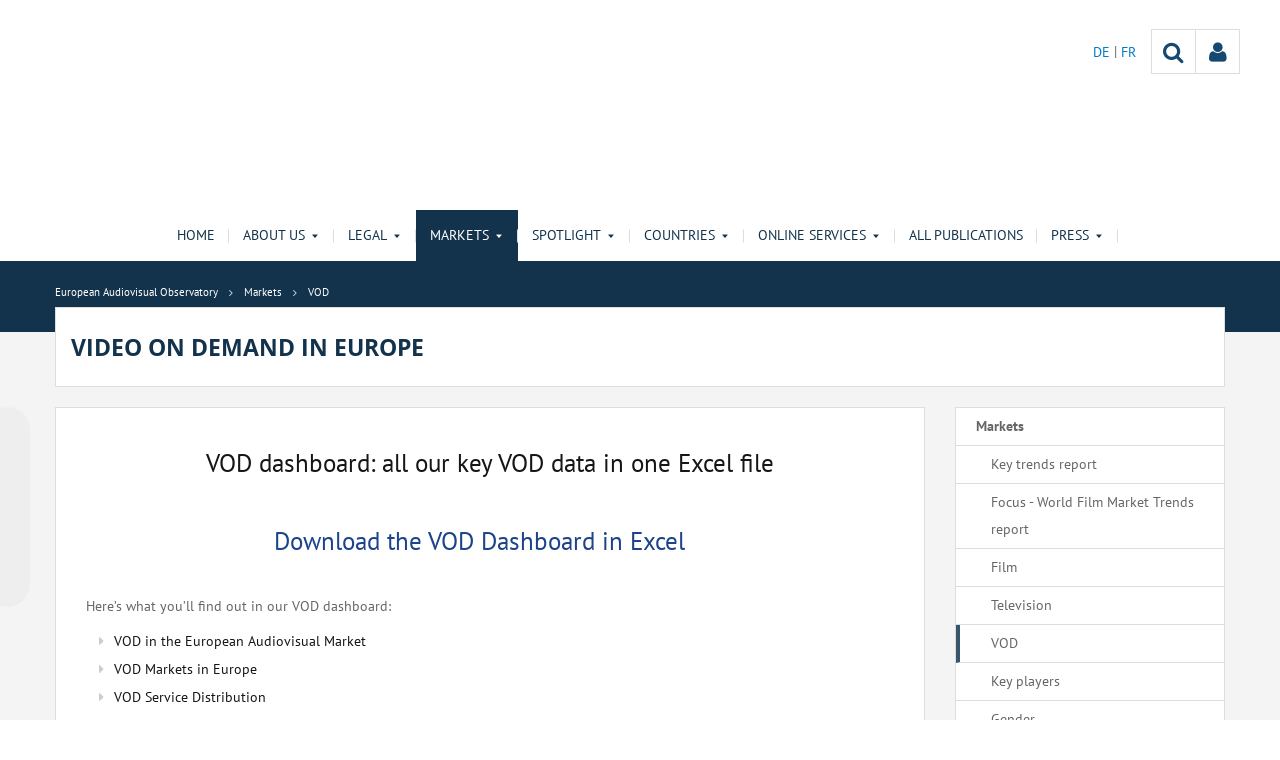

--- FILE ---
content_type: text/html;charset=UTF-8
request_url: https://www.obs.coe.int/en/web/observatoire/industry/home-video-and-vod?p_p_id=com_liferay_asset_publisher_web_portlet_AssetPublisherPortlet_INSTANCE_DCiXXbuWo9zc&p_p_lifecycle=0&p_p_state=normal&p_p_mode=view&_com_liferay_asset_publisher_web_portlet_AssetPublisherPortlet_INSTANCE_DCiXXbuWo9zc_redirect=%2Fen%2Fweb%2Fobservatoire%2Findustry%2Fhome-video-and-vod%3Fp_p_id%3Dcom_liferay_asset_publisher_web_portlet_AssetPublisherPortlet_INSTANCE_DCiXXbuWo9zc%26p_p_lifecycle%3D0%26p_p_state%3Dnormal%26p_p_mode%3Dview%26_com_liferay_asset_publisher_web_portlet_AssetPublisherPortlet_INSTANCE_DCiXXbuWo9zc_delta%3D10%26p_r_p_resetCur%3Dfalse%26_com_liferay_asset_publisher_web_portlet_AssetPublisherPortlet_INSTANCE_DCiXXbuWo9zc_cur%3D3&_com_liferay_asset_publisher_web_portlet_AssetPublisherPortlet_INSTANCE_DCiXXbuWo9zc_delta=10&p_r_p_resetCur=false&_com_liferay_asset_publisher_web_portlet_AssetPublisherPortlet_INSTANCE_DCiXXbuWo9zc_cur=6
body_size: 21696
content:


































	
		
			




























































<!DOCTYPE html>

<html class="aui ltr" dir="ltr" lang="en-GB">

<head>
	<title>Video on demand in Europe - European Audiovisual Observatory</title>
	<meta charset="UTF-8">
	<meta http-equiv="X-UA-Compatible" content="IE=edge" />
	<meta content="initial-scale=1.0, width=device-width" name="viewport" />




































<meta content="text/html; charset=UTF-8" http-equiv="content-type" />












<script data-senna-track="permanent" src="/o/frontend-js-svg4everybody-web/index.js" type="text/javascript"></script>
<script data-senna-track="permanent" src="/combo?browserId=other&minifierType=js&languageId=en_GB&t=1767944018234&/o/frontend-js-jquery-web/jquery/jquery.min.js&/o/frontend-js-jquery-web/jquery/init.js&/o/frontend-js-jquery-web/jquery/ajax.js&/o/frontend-js-jquery-web/jquery/bootstrap.bundle.min.js&/o/frontend-js-jquery-web/jquery/collapsible_search.js&/o/frontend-js-jquery-web/jquery/fm.js&/o/frontend-js-jquery-web/jquery/form.js&/o/frontend-js-jquery-web/jquery/popper.min.js&/o/frontend-js-jquery-web/jquery/side_navigation.js" type="text/javascript"></script>
<link data-senna-track="temporary" href="https://www.obs.coe.int/en/web/observatoire/industry/home-video-and-vod" rel="canonical" />
<link data-senna-track="temporary" href="https://www.obs.coe.int/fr/web/observatoire/industry/home-video-and-vod" hreflang="fr-FR" rel="alternate" />
<link data-senna-track="temporary" href="https://www.obs.coe.int/de/web/observatoire/industry/home-video-and-vod" hreflang="de-DE" rel="alternate" />
<link data-senna-track="temporary" href="https://www.obs.coe.int/en/web/observatoire/industry/home-video-and-vod" hreflang="en-GB" rel="alternate" />
<link data-senna-track="temporary" href="https://www.obs.coe.int/en/web/observatoire/industry/home-video-and-vod" hreflang="x-default" rel="alternate" />

<meta property="og:locale" content="en_GB">
<meta property="og:locale:alternate" content="de_DE">
<meta property="og:locale:alternate" content="en_GB">
<meta property="og:locale:alternate" content="fr_FR">
<meta property="og:site_name" content="European Audiovisual Observatory">
<meta property="og:title" content="Video on demand in Europe - European Audiovisual Observatory - obs.coe.int">
<meta property="og:type" content="website">
<meta property="og:url" content="https://www.obs.coe.int/en/web/observatoire/industry/home-video-and-vod">
<meta property="og:image" content="https://www.obs.coe.int/documents/30909879/0/Untitled+design.png/734c508b-9ea2-38fe-17f2-cffac1a84015?version=1.0&amp;t=1737541904448&amp;imagePreview=1">

<meta property="og:image:secure_url" content="https://www.obs.coe.int/documents/30909879/0/Untitled+design.png/734c508b-9ea2-38fe-17f2-cffac1a84015?version=1.0&amp;t=1737541904448&amp;imagePreview=1">
<meta property="og:image:type" content="image/png">
<meta property="og:image:url" content="https://www.obs.coe.int/documents/30909879/0/Untitled+design.png/734c508b-9ea2-38fe-17f2-cffac1a84015?version=1.0&amp;t=1737541904448&amp;imagePreview=1">
<meta property="og:image:height" content="3456">
<meta property="og:image:width" content="11520">


<link href="https://www.obs.coe.int/o/coe-2014-theme/images/favicon.ico" rel="icon" />



<link class="lfr-css-file" data-senna-track="temporary" href="https://www.obs.coe.int/o/coe-2014-theme/css/clay.css?browserId=other&amp;themeId=coe2014_WAR_coe2014theme&amp;minifierType=css&amp;languageId=en_GB&amp;t=1767944050000" id="liferayAUICSS" rel="stylesheet" type="text/css" />



<link data-senna-track="temporary" href="/o/frontend-css-web/main.css?browserId=other&amp;themeId=coe2014_WAR_coe2014theme&amp;minifierType=css&amp;languageId=en_GB&amp;t=1758263353974" id="liferayPortalCSS" rel="stylesheet" type="text/css" />









	

	





	



	

		<link data-senna-track="temporary" href="/combo?browserId=other&amp;minifierType=&amp;themeId=coe2014_WAR_coe2014theme&amp;languageId=en_GB&amp;com_liferay_asset_publisher_web_portlet_AssetPublisherPortlet_INSTANCE_C3J5PnrkbQTw:%2Fcss%2Fmain.css&amp;com_liferay_journal_content_web_portlet_JournalContentPortlet_INSTANCE_skUEThsR1ds1:%2Fcss%2Fmain.css&amp;com_liferay_product_navigation_product_menu_web_portlet_ProductMenuPortlet:%2Fcss%2Fmain.css&amp;t=1767944050000" id="a11add7a" rel="stylesheet" type="text/css" />

	







<script data-senna-track="temporary" type="text/javascript">
	// <![CDATA[
		var Liferay = Liferay || {};

		Liferay.Browser = {
			acceptsGzip: function() {
				return true;
			},

			

			getMajorVersion: function() {
				return 0;
			},

			getRevision: function() {
				return '';
			},
			getVersion: function() {
				return '';
			},

			

			isAir: function() {
				return false;
			},
			isChrome: function() {
				return false;
			},
			isEdge: function() {
				return false;
			},
			isFirefox: function() {
				return false;
			},
			isGecko: function() {
				return false;
			},
			isIe: function() {
				return false;
			},
			isIphone: function() {
				return false;
			},
			isLinux: function() {
				return false;
			},
			isMac: function() {
				return false;
			},
			isMobile: function() {
				return false;
			},
			isMozilla: function() {
				return false;
			},
			isOpera: function() {
				return false;
			},
			isRtf: function() {
				return false;
			},
			isSafari: function() {
				return false;
			},
			isSun: function() {
				return false;
			},
			isWebKit: function() {
				return false;
			},
			isWindows: function() {
				return false;
			}
		};

		Liferay.Data = Liferay.Data || {};

		Liferay.Data.ICONS_INLINE_SVG = true;

		Liferay.Data.NAV_SELECTOR = '#navigation';

		Liferay.Data.NAV_SELECTOR_MOBILE = '#navigationCollapse';

		Liferay.Data.isCustomizationView = function() {
			return false;
		};

		Liferay.Data.notices = [
			

			
		];

		Liferay.PortletKeys = {
			DOCUMENT_LIBRARY: 'com_liferay_document_library_web_portlet_DLPortlet',
			DYNAMIC_DATA_MAPPING: 'com_liferay_dynamic_data_mapping_web_portlet_DDMPortlet',
			ITEM_SELECTOR: 'com_liferay_item_selector_web_portlet_ItemSelectorPortlet'
		};

		Liferay.PropsValues = {
			JAVASCRIPT_SINGLE_PAGE_APPLICATION_TIMEOUT: 0,
			NTLM_AUTH_ENABLED: false,
			UPLOAD_SERVLET_REQUEST_IMPL_MAX_SIZE: 1019430400
		};

		Liferay.ThemeDisplay = {

			

			
				getLayoutId: function() {
					return '21';
				},

				

				getLayoutRelativeControlPanelURL: function() {
					return '/en/group/observatoire/~/control_panel/manage?p_p_id=com_liferay_asset_publisher_web_portlet_AssetPublisherPortlet_INSTANCE_DCiXXbuWo9zc';
				},

				getLayoutRelativeURL: function() {
					return '/en/web/observatoire/industry/home-video-and-vod';
				},
				getLayoutURL: function() {
					return 'https://www.obs.coe.int/en/web/observatoire/industry/home-video-and-vod';
				},
				getParentLayoutId: function() {
					return '4';
				},
				isControlPanel: function() {
					return false;
				},
				isPrivateLayout: function() {
					return 'false';
				},
				isVirtualLayout: function() {
					return false;
				},
			

			getBCP47LanguageId: function() {
				return 'en-GB';
			},
			getCanonicalURL: function() {

				

				return 'https\x3a\x2f\x2fwww\x2eobs\x2ecoe\x2eint\x2fen\x2fweb\x2fobservatoire\x2findustry\x2fhome-video-and-vod';
			},
			getCDNBaseURL: function() {
				return 'https://www.obs.coe.int';
			},
			getCDNDynamicResourcesHost: function() {
				return '';
			},
			getCDNHost: function() {
				return '';
			},
			getCompanyGroupId: function() {
				return '30851608';
			},
			getCompanyId: function() {
				return '30851566';
			},
			getDefaultLanguageId: function() {
				return 'en_GB';
			},
			getDoAsUserIdEncoded: function() {
				return '';
			},
			getLanguageId: function() {
				return 'en_GB';
			},
			getParentGroupId: function() {
				return '30909879';
			},
			getPathContext: function() {
				return '';
			},
			getPathImage: function() {
				return '/image';
			},
			getPathJavaScript: function() {
				return '/o/frontend-js-web';
			},
			getPathMain: function() {
				return '/en/c';
			},
			getPathThemeImages: function() {
				return 'https://www.obs.coe.int/o/coe-2014-theme/images';
			},
			getPathThemeRoot: function() {
				return '/o/coe-2014-theme';
			},
			getPlid: function() {
				return '32492978';
			},
			getPortalURL: function() {
				return 'https://www.obs.coe.int';
			},
			getRealUserId: function() {
				return '30851569';
			},
			getScopeGroupId: function() {
				return '30909879';
			},
			getScopeGroupIdOrLiveGroupId: function() {
				return '30909879';
			},
			getSessionId: function() {
				return '';
			},
			getSiteAdminURL: function() {
				return 'https://www.obs.coe.int/group/observatoire/~/control_panel/manage?p_p_lifecycle=0&p_p_state=maximized&p_p_mode=view';
			},
			getSiteGroupId: function() {
				return '30909879';
			},
			getURLControlPanel: function() {
				return '/en/group/control_panel?refererPlid=32492978';
			},
			getURLHome: function() {
				return 'https\x3a\x2f\x2fwww\x2eobs\x2ecoe\x2eint\x2fweb\x2fobservatoire\x2fhome';
			},
			getUserEmailAddress: function() {
				return '';
			},
			getUserId: function() {
				return '30851569';
			},
			getUserName: function() {
				return '';
			},
			isAddSessionIdToURL: function() {
				return false;
			},
			isImpersonated: function() {
				return false;
			},
			isSignedIn: function() {
				return false;
			},

			isStagedPortlet: function() {
				
					
						return true;
					
					
			},

			isStateExclusive: function() {
				return false;
			},
			isStateMaximized: function() {
				return false;
			},
			isStatePopUp: function() {
				return false;
			}
		};

		var themeDisplay = Liferay.ThemeDisplay;

		Liferay.AUI = {

			

			getAvailableLangPath: function() {
				return 'available_languages.jsp?browserId=other&themeId=coe2014_WAR_coe2014theme&colorSchemeId=13&minifierType=js&languageId=en_GB&t=1768930012517';
			},
			getCombine: function() {
				return true;
			},
			getComboPath: function() {
				return '/combo/?browserId=other&minifierType=&languageId=en_GB&t=1767944014117&';
			},
			getDateFormat: function() {
				return '%d/%m/%Y';
			},
			getEditorCKEditorPath: function() {
				return '/o/frontend-editor-ckeditor-web';
			},
			getFilter: function() {
				var filter = 'raw';

				
					
						filter = 'min';
					
					

				return filter;
			},
			getFilterConfig: function() {
				var instance = this;

				var filterConfig = null;

				if (!instance.getCombine()) {
					filterConfig = {
						replaceStr: '.js' + instance.getStaticResourceURLParams(),
						searchExp: '\\.js$'
					};
				}

				return filterConfig;
			},
			getJavaScriptRootPath: function() {
				return '/o/frontend-js-web';
			},
			getLangPath: function() {
				return 'aui_lang.jsp?browserId=other&themeId=coe2014_WAR_coe2014theme&colorSchemeId=13&minifierType=js&languageId=en_GB&t=1767944014117';
			},
			getPortletRootPath: function() {
				return '/html/portlet';
			},
			getStaticResourceURLParams: function() {
				return '?browserId=other&minifierType=&languageId=en_GB&t=1767944014117';
			}
		};

		Liferay.authToken = 'paaPK1GP';

		

		Liferay.currentURL = '\x2fen\x2fweb\x2fobservatoire\x2findustry\x2fhome-video-and-vod\x3fp_p_id\x3dcom_liferay_asset_publisher_web_portlet_AssetPublisherPortlet_INSTANCE_DCiXXbuWo9zc\x26p_p_lifecycle\x3d0\x26p_p_state\x3dnormal\x26p_p_mode\x3dview\x26_com_liferay_asset_publisher_web_portlet_AssetPublisherPortlet_INSTANCE_DCiXXbuWo9zc_redirect\x3d\x252Fen\x252Fweb\x252Fobservatoire\x252Findustry\x252Fhome-video-and-vod\x253Fp_p_id\x253Dcom_liferay_asset_publisher_web_portlet_AssetPublisherPortlet_INSTANCE_DCiXXbuWo9zc\x2526p_p_lifecycle\x253D0\x2526p_p_state\x253Dnormal\x2526p_p_mode\x253Dview\x2526_com_liferay_asset_publisher_web_portlet_AssetPublisherPortlet_INSTANCE_DCiXXbuWo9zc_delta\x253D10\x2526p_r_p_resetCur\x253Dfalse\x2526_com_liferay_asset_publisher_web_portlet_AssetPublisherPortlet_INSTANCE_DCiXXbuWo9zc_cur\x253D3\x26_com_liferay_asset_publisher_web_portlet_AssetPublisherPortlet_INSTANCE_DCiXXbuWo9zc_delta\x3d10\x26p_r_p_resetCur\x3dfalse\x26_com_liferay_asset_publisher_web_portlet_AssetPublisherPortlet_INSTANCE_DCiXXbuWo9zc_cur\x3d6';
		Liferay.currentURLEncoded = '\x252Fen\x252Fweb\x252Fobservatoire\x252Findustry\x252Fhome-video-and-vod\x253Fp_p_id\x253Dcom_liferay_asset_publisher_web_portlet_AssetPublisherPortlet_INSTANCE_DCiXXbuWo9zc\x2526p_p_lifecycle\x253D0\x2526p_p_state\x253Dnormal\x2526p_p_mode\x253Dview\x2526_com_liferay_asset_publisher_web_portlet_AssetPublisherPortlet_INSTANCE_DCiXXbuWo9zc_redirect\x253D\x25252Fen\x25252Fweb\x25252Fobservatoire\x25252Findustry\x25252Fhome-video-and-vod\x25253Fp_p_id\x25253Dcom_liferay_asset_publisher_web_portlet_AssetPublisherPortlet_INSTANCE_DCiXXbuWo9zc\x252526p_p_lifecycle\x25253D0\x252526p_p_state\x25253Dnormal\x252526p_p_mode\x25253Dview\x252526_com_liferay_asset_publisher_web_portlet_AssetPublisherPortlet_INSTANCE_DCiXXbuWo9zc_delta\x25253D10\x252526p_r_p_resetCur\x25253Dfalse\x252526_com_liferay_asset_publisher_web_portlet_AssetPublisherPortlet_INSTANCE_DCiXXbuWo9zc_cur\x25253D3\x2526_com_liferay_asset_publisher_web_portlet_AssetPublisherPortlet_INSTANCE_DCiXXbuWo9zc_delta\x253D10\x2526p_r_p_resetCur\x253Dfalse\x2526_com_liferay_asset_publisher_web_portlet_AssetPublisherPortlet_INSTANCE_DCiXXbuWo9zc_cur\x253D6';
	// ]]>
</script>

<script src="/o/js_loader_config?t=1767944018069" type="text/javascript"></script>
<script data-senna-track="permanent" src="/combo?browserId=other&minifierType=js&languageId=en_GB&t=1767944014117&/o/frontend-js-aui-web/aui/aui/aui.js&/o/frontend-js-aui-web/liferay/modules.js&/o/frontend-js-aui-web/liferay/aui_sandbox.js&/o/frontend-js-aui-web/aui/attribute-base/attribute-base.js&/o/frontend-js-aui-web/aui/attribute-complex/attribute-complex.js&/o/frontend-js-aui-web/aui/attribute-core/attribute-core.js&/o/frontend-js-aui-web/aui/attribute-observable/attribute-observable.js&/o/frontend-js-aui-web/aui/attribute-extras/attribute-extras.js&/o/frontend-js-aui-web/aui/event-custom-base/event-custom-base.js&/o/frontend-js-aui-web/aui/event-custom-complex/event-custom-complex.js&/o/frontend-js-aui-web/aui/oop/oop.js&/o/frontend-js-aui-web/aui/aui-base-lang/aui-base-lang.js&/o/frontend-js-aui-web/liferay/dependency.js&/o/frontend-js-aui-web/liferay/util.js&/o/frontend-js-web/loader/config.js&/o/frontend-js-web/loader/loader.js&/o/frontend-js-web/liferay/dom_task_runner.js&/o/frontend-js-web/liferay/events.js&/o/frontend-js-web/liferay/lazy_load.js&/o/frontend-js-web/liferay/liferay.js&/o/frontend-js-web/liferay/global.bundle.js&/o/frontend-js-web/liferay/portlet.js&/o/frontend-js-web/liferay/workflow.js" type="text/javascript"></script>




	

	<script data-senna-track="temporary" src="/o/js_bundle_config?t=1767944028819" type="text/javascript"></script>


<script data-senna-track="temporary" type="text/javascript">
	// <![CDATA[
		
			
				
		

		

		
	// ]]>
</script>





	
		

			

			
		
		



	
		

			

			
		
	












	

	





	



	













	
		<link data-senna-track="temporary" rel="next" href="https://www.obs.coe.int/en/web/observatoire/industry/home-video-and-vod?p_p_id=com_liferay_asset_publisher_web_portlet_AssetPublisherPortlet_INSTANCE_C3J5PnrkbQTw&amp;p_p_lifecycle=0&amp;p_p_state=normal&amp;p_p_mode=view&amp;_com_liferay_asset_publisher_web_portlet_AssetPublisherPortlet_INSTANCE_C3J5PnrkbQTw_redirect=%2Fen%2Fweb%2Fobservatoire%2Findustry%2Fhome-video-and-vod%3Fp_p_id%3Dcom_liferay_asset_publisher_web_portlet_AssetPublisherPortlet_INSTANCE_DCiXXbuWo9zc%26p_p_lifecycle%3D0%26p_p_state%3Dnormal%26p_p_mode%3Dview%26_com_liferay_asset_publisher_web_portlet_AssetPublisherPortlet_INSTANCE_DCiXXbuWo9zc_redirect%3D%252Fen%252Fweb%252Fobservatoire%252Findustry%252Fhome-video-and-vod%253Fp_p_id%253Dcom_liferay_asset_publisher_web_portlet_AssetPublisherPortlet_INSTANCE_DCiXXbuWo9zc%2526p_p_lifecycle%253D0%2526p_p_state%253Dnormal%2526p_p_mode%253Dview%2526_com_liferay_asset_publisher_web_portlet_AssetPublisherPortlet_INSTANCE_DCiXXbuWo9zc_delta%253D10%2526p_r_p_resetCur%253Dfalse%2526_com_liferay_asset_publisher_web_portlet_AssetPublisherPortlet_INSTANCE_DCiXXbuWo9zc_cur%253D3%26_com_liferay_asset_publisher_web_portlet_AssetPublisherPortlet_INSTANCE_DCiXXbuWo9zc_delta%3D10%26p_r_p_resetCur%3Dfalse%26_com_liferay_asset_publisher_web_portlet_AssetPublisherPortlet_INSTANCE_DCiXXbuWo9zc_cur%3D6&amp;_com_liferay_asset_publisher_web_portlet_AssetPublisherPortlet_INSTANCE_C3J5PnrkbQTw_delta=10&amp;p_r_p_resetCur=false&amp;_com_liferay_asset_publisher_web_portlet_AssetPublisherPortlet_INSTANCE_C3J5PnrkbQTw_cur=2#p_com_liferay_asset_publisher_web_portlet_AssetPublisherPortlet_INSTANCE_C3J5PnrkbQTw">
	









<link class="lfr-css-file" data-senna-track="temporary" href="https://www.obs.coe.int/o/coe-2014-theme/css/main.css?browserId=other&amp;themeId=coe2014_WAR_coe2014theme&amp;minifierType=css&amp;languageId=en_GB&amp;t=1767944050000" id="liferayThemeCSS" rel="stylesheet" type="text/css" />




	<style data-senna-track="temporary" type="text/css">
		/*menu dxp*/
@media (max-width: 991px) {
	#obs-menu .navbar-nav .has-sub > a:after {
		content: "\0025BC";
		transform: scale(1,0.6);
		display: inline-block;
		font-size: 15px;
		right: 15px;
		position: absolute;
	}
}

@media (max-width: 600px) {
	.logConnect {
		position: absolute;
		width: auto;
		right: 10px;
	}

	header #header__logo {
		margin-top: 20px;
	}
}

.aui body #content .portlet-topper .portlet-title .portlet-title-text:empty {
margin: 0 !important;
}

/*View all*/
.aui .obs .no-padding .view-all {
    margin-top: -20px;
    margin-left: -1px;
    border-left: 1px solid #DDDDDD;
    margin-right: -1px;
    border-right: 1px solid #dddddd;
}

/*CSS background portlets*/
/*CSS background portlets*/
.aui .colored1 .portlet, .portlet-boundary .colored1 .portlet,
.aui body #content .colored1  .portlet-title .portlet-title-text {
background-color: #F4F4F4 !important;
}
.aui .colored2 .portlet, .portlet-boundary .colored2 .portlet,
.aui body #content .colored2  .portlet-title .portlet-title-text {
background-color: #DDDDDD !important;
}
.aui .colored3 .portlet, .portlet-boundary .colored3 .portlet,
.aui body #content .colored3  .portlet-title .portlet-title-text {
background-color: #3E4143 !important;
}
.aui .colored4 .portlet, .portlet-boundary .colored4 .portlet,
.aui body #content .colored4  .portlet-title .portlet-title-text {
background-color: #13334D !important;
}
.aui .colored5 .portlet, .portlet-boundary .colored5 .portlet,
.aui body #content .colored5  .portlet-title .portlet-title-text {
background-color: #11456E !important;
}
.aui .colored6 .portlet, .portlet-boundary .colored6 .portlet,
.aui body #content .colored6  .portlet-title .portlet-title-text {
background-color: #2168A7 !important;
}
.aui .colored7 .portlet, .portlet-boundary .colored7 .portlet,
.aui body #content .colored7  .portlet-title .portlet-title-text {
background-color: #08194A !important;
}
.aui body #content .colored3 .portlet-title .portlet-title-text,
.aui .colored3 .portlet-body *,
.aui body #content .colored4 .portlet-title .portlet-title-text,
.aui .colored4 .portlet-body *,
.aui body #content .colored5 .portlet-title .portlet-title-text,
.aui .colored5 .portlet-body *,
.aui body #content .colored6 .portlet-title .portlet-title-text,
.aui .colored6 .portlet-body *,
.aui body #content .colored7 .portlet-title .portlet-title-text,
.aui .colored7 .portlet-body *
  {
color: #fff;
}

/*portlet services*/
.springgreen .item {
  background-color: #99D61F; }

.springgreen :hover .service__content {
  background-color: #99D61F; }

.darkgreen .item {
  background-color: #62895a; }

.darkgreen:hover .service__content {
  background-color: #62895a; }

.pastelpurple .item {
  background-color: #AF509F; }

.pastelpurple :hover .service__content {
  background-color: #AF509F; }

.cyandark .item {
  background-color: #009a9a; }

.cyandark:hover .service__content {
  background-color: #009a9a; }

.testcolor .item {
  background-color: #62895a; }

.testcolor:hover .service__content {
  background-color: #62895a; }
	</style>





	<style data-senna-track="temporary" type="text/css">

		

			

		

			

				

					

#p_p_id_com_liferay_journal_content_web_portlet_JournalContentPortlet_INSTANCE_skUEThsR1ds1_ .portlet-content {

}




				

			

		

			

		

			

				

					

#p_p_id_com_liferay_journal_content_web_portlet_JournalContentPortlet_INSTANCE_mQZAVi3YqzyB_ .portlet-content {

}




				

			

		

			

				

					

#p_p_id_com_liferay_asset_publisher_web_portlet_AssetPublisherPortlet_INSTANCE_C3J5PnrkbQTw_ .portlet-content {

}




				

			

		

			

				

					

#p_p_id_com_liferay_site_navigation_site_map_web_portlet_SiteNavigationSiteMapPortlet_INSTANCE_2TUCyPZGqeaE_ .portlet-content {

}




				

			

		

			

				

					

#p_p_id_com_liferay_journal_content_web_portlet_JournalContentPortlet_INSTANCE_9e7Blcj1jW0W_ .portlet-content {

}




				

			

		

			

		

			

		

			

		

	</style>


<style data-senna-track="temporary" type="text/css">
</style>


























<script data-senna-track="temporary" type="text/javascript">
	if (window.Analytics) {
		window._com_liferay_document_library_analytics_isViewFileEntry = false;
	}
</script>







<script type="text/javascript">
// <![CDATA[
Liferay.on(
	'ddmFieldBlur', function(event) {
		if (window.Analytics) {
			Analytics.send(
				'fieldBlurred',
				'Form',
				{
					fieldName: event.fieldName,
					focusDuration: event.focusDuration,
					formId: event.formId,
					formPageTitle: event.formPageTitle,
					page: event.page,
					title: event.title
				}
			);
		}
	}
);

Liferay.on(
	'ddmFieldFocus', function(event) {
		if (window.Analytics) {
			Analytics.send(
				'fieldFocused',
				'Form',
				{
					fieldName: event.fieldName,
					formId: event.formId,
					formPageTitle: event.formPageTitle,
					page: event.page,
					title: event.title
				}
			);
		}
	}
);

Liferay.on(
	'ddmFormPageShow', function(event) {
		if (window.Analytics) {
			Analytics.send(
				'pageViewed',
				'Form',
				{
					formId: event.formId,
					formPageTitle: event.formPageTitle,
					page: event.page,
					title: event.title
				}
			);
		}
	}
);

Liferay.on(
	'ddmFormSubmit', function(event) {
		if (window.Analytics) {
			Analytics.send(
				'formSubmitted',
				'Form',
				{
					formId: event.formId,
					title: event.title
				}
			);
		}
	}
);

Liferay.on(
	'ddmFormView', function(event) {
		if (window.Analytics) {
			Analytics.send(
				'formViewed',
				'Form',
				{
					formId: event.formId,
					title: event.title
				}
			);
		}
	}
);
// ]]>
</script>




    <script>
         var layoutCategories = [];
    </script>



    <link rel="apple-touch-icon" sizes="180x180" href="https://www.obs.coe.int/o/coe-2014-theme/images/favicon/obs/apple-touch-icon.png">
    <link rel="icon" type="image/png" sizes="32x32" href="https://www.obs.coe.int/o/coe-2014-theme/images/favicon/obs/favicon-32x32.png">
    <link rel="icon" type="image/png" sizes="16x16" href="https://www.obs.coe.int/o/coe-2014-theme/images/favicon/obs/favicon-16x16.png">
    <link rel="manifest" href="https://www.obs.coe.int/o/coe-2014-theme/images/favicon/obs/site.webmanifest">
    <link rel="mask-icon" href="https://www.obs.coe.int/o/coe-2014-theme/images/favicon/obs/safari-pinned-tab.svg" color="#13334d">
    <link rel="shortcut icon" href="https://www.obs.coe.int/o/coe-2014-theme/images/favicon/obs/favicon.ico">
    <meta name="msapplication-TileColor" content="#da532c">
    <meta name="msapplication-config" content="https://www.obs.coe.int/o/coe-2014-theme/images/favicon/obs/browserconfig.xml">
    <meta name="theme-color" content="#ffffff">




	<link href="https://static.coe.int/css/coe-2014-theme/hotfix.dxp.css?t=1768930911491" rel="stylesheet" type="text/css">

</head>

<body data-elastic-exclude class="other controls-visible corpo1 yui3-skin-sam signed-out public-page site obs">
















































	<nav aria-label="Quick Links" class="quick-access-nav" id="emzg_quickAccessNav">
		<h1 class="hide-accessible">Navigation</h1>

		<ul>
			
				<li><a href="#main-content">Skip to Content</a></li>
			

			
		</ul>
	</nav>













































































<div id="coe" class="lang-en type-obs">


<header>
	<div id="obs-banner">
		<div class="container">
			<a id="header__logo" href="https://www.obs.coe.int"> </a>
			<nav class="top-right-nav  d-none d-lg-block">
				<a href="https://www.obs.coe.int/en/c/portal/login?p_l_id=32492978"><div class="icoPersonne"><i class="icon icon-user" aria-hidden="true"></i></div></a>

				<a class="icoRecherche" href="/web/observatoire/search"><i class="icon icon-search" aria-hidden="true"></i></a>







































	

	<div class="portlet-boundary portlet-boundary_com_liferay_site_navigation_language_web_portlet_SiteNavigationLanguagePortlet_  portlet-static portlet-static-end portlet-barebone portlet-language " id="p_p_id_com_liferay_site_navigation_language_web_portlet_SiteNavigationLanguagePortlet_INSTANCE_portlet_com_liferay_site_navigation_language_web_portlet_SiteNavigationLanguagePortlet_obs_2014_">
		<span id="p_com_liferay_site_navigation_language_web_portlet_SiteNavigationLanguagePortlet_INSTANCE_portlet_com_liferay_site_navigation_language_web_portlet_SiteNavigationLanguagePortlet_obs_2014"></span>




	

	
		
			




































	
		



<section class="portlet" id="portlet_com_liferay_site_navigation_language_web_portlet_SiteNavigationLanguagePortlet_INSTANCE_portlet_com_liferay_site_navigation_language_web_portlet_SiteNavigationLanguagePortlet_obs_2014" >


    <div class="portlet-header">
        <div class="autofit-col autofit-col-end">
            <div class="autofit-section">
            </div>
        </div>
    </div>

	<div class="portlet-content">
		
			<div class=" portlet-content-container">
				


	<div class="portlet-body">



	
		
			
				
					

















































	

				

				
					
						


	

		

































































	

		    <ul id="lang-desktop">
				<li>
					<a href="/en/c/portal/update_language?p_l_id=32492978&redirect=%2Fen%2Fweb%2Fobservatoire%2Findustry%2Fhome-video-and-vod%3Fp_p_id%3Dcom_liferay_asset_publisher_web_portlet_AssetPublisherPortlet_INSTANCE_DCiXXbuWo9zc%26p_p_lifecycle%3D0%26p_p_state%3Dnormal%26p_p_mode%3Dview%26_com_liferay_asset_publisher_web_portlet_AssetPublisherPortlet_INSTANCE_DCiXXbuWo9zc_redirect%3D%252Fen%252Fweb%252Fobservatoire%252Findustry%252Fhome-video-and-vod%253Fp_p_id%253Dcom_liferay_asset_publisher_web_portlet_AssetPublisherPortlet_INSTANCE_DCiXXbuWo9zc%2526p_p_lifecycle%253D0%2526p_p_state%253Dnormal%2526p_p_mode%253Dview%2526_com_liferay_asset_publisher_web_portlet_AssetPublisherPortlet_INSTANCE_DCiXXbuWo9zc_delta%253D10%2526p_r_p_resetCur%253Dfalse%2526_com_liferay_asset_publisher_web_portlet_AssetPublisherPortlet_INSTANCE_DCiXXbuWo9zc_cur%253D3%26_com_liferay_asset_publisher_web_portlet_AssetPublisherPortlet_INSTANCE_DCiXXbuWo9zc_delta%3D10%26p_r_p_resetCur%3Dfalse%26_com_liferay_asset_publisher_web_portlet_AssetPublisherPortlet_INSTANCE_DCiXXbuWo9zc_cur%3D6&languageId=de_DE" class="language-entry" lang="de-DE" localizeLabel="false">
					DE 
					</a>
				</li>
				<li>
					<a href="/en/c/portal/update_language?p_l_id=32492978&redirect=%2Fen%2Fweb%2Fobservatoire%2Findustry%2Fhome-video-and-vod%3Fp_p_id%3Dcom_liferay_asset_publisher_web_portlet_AssetPublisherPortlet_INSTANCE_DCiXXbuWo9zc%26p_p_lifecycle%3D0%26p_p_state%3Dnormal%26p_p_mode%3Dview%26_com_liferay_asset_publisher_web_portlet_AssetPublisherPortlet_INSTANCE_DCiXXbuWo9zc_redirect%3D%252Fen%252Fweb%252Fobservatoire%252Findustry%252Fhome-video-and-vod%253Fp_p_id%253Dcom_liferay_asset_publisher_web_portlet_AssetPublisherPortlet_INSTANCE_DCiXXbuWo9zc%2526p_p_lifecycle%253D0%2526p_p_state%253Dnormal%2526p_p_mode%253Dview%2526_com_liferay_asset_publisher_web_portlet_AssetPublisherPortlet_INSTANCE_DCiXXbuWo9zc_delta%253D10%2526p_r_p_resetCur%253Dfalse%2526_com_liferay_asset_publisher_web_portlet_AssetPublisherPortlet_INSTANCE_DCiXXbuWo9zc_cur%253D3%26_com_liferay_asset_publisher_web_portlet_AssetPublisherPortlet_INSTANCE_DCiXXbuWo9zc_delta%3D10%26p_r_p_resetCur%3Dfalse%26_com_liferay_asset_publisher_web_portlet_AssetPublisherPortlet_INSTANCE_DCiXXbuWo9zc_cur%3D6&languageId=fr_FR" class="language-entry" lang="fr-FR" localizeLabel="false">
					FR 
					</a>
				</li>
		</ul>



	
	
					
				
			
		
	
	


	</div>

			</div>
		
	</div>
</section>
	

		
		







	</div>






			</nav>
			<button id="menuBurger"
				aria-controls="navigation" 
				aria-expanded="false" 
				class="btn-monospaced ml-auto navbar-toggler d-block d-lg-none" 
				data-target="#navigationCollapse" 
				data-toggle="collapse" 
				type="button">
				<span class="icon-reorder"></span>
			</button>
			
		</div>
		<script>
		/*$( document ).ready(function() {
			$('#menuBurger').click(function() {
				$($(this).data('target')).slideToggle();
			})
		});*/
		</script>
	</div>
</header>	 
<div id="navigationCollapse" class="obs-menu collapse navbar-collapse">
	<div id="obs-menu">
		<div class="container">
			<ul aria-label="Site Pages" class="navbar-nav mr-auto" role="menubar">
						<li>
								<a href="https://www.obs.coe.int/en/web/observatoire/home">
							Home
							</a>
						</li>
						<li class="has-sub">
								<a href="https://www.obs.coe.int/en/web/observatoire/about" role="button" aria-haspopup="true" aria-expanded="false">
							About us
									<i class="chevron"></i>
							</a>
							<ul class="sub">
	<li class="">
		<a class="item" href="https://www.obs.coe.int/en/web/observatoire/what-we-do" role="button" aria-haspopup="true" aria-expanded="false">
			<span>What we do</span>
		</a>
	</li>
	<li class="">
		<a class="item" href="https://www.obs.coe.int/en/web/observatoire/organisation" role="button" aria-haspopup="true" aria-expanded="false">
			<span>Organisation</span>
		</a>
	</li>
	<li class="">
		<a class="item" href="https://www.obs.coe.int/en/web/observatoire/members-/-executive-council" role="button" aria-haspopup="true" aria-expanded="false">
			<span>Members / Executive Council</span>
		</a>
	</li>
	<li class="">
		<a class="item" href="https://www.obs.coe.int/en/web/observatoire/advisory-committee" role="button" aria-haspopup="true" aria-expanded="false">
			<span>Advisory Committee</span>
		</a>
	</li>
	<li class="">
		<a class="item" href="https://www.obs.coe.int/en/web/observatoire/network" role="button" aria-haspopup="true" aria-expanded="false">
			<span>Network</span>
		</a>
	</li>
	<li class="">
		<a class="item" href="https://www.obs.coe.int/en/web/observatoire/events" role="button" aria-haspopup="true" aria-expanded="false">
			<span>Events</span>
		</a>
	</li>
	<li class="">
		<a class="item" href="https://www.obs.coe.int/en/web/observatoire/presidency-public-events" role="button" aria-haspopup="true" aria-expanded="false">
			<span>Presidency public events</span>
		</a>
	</li>
	<li class="">
		<a class="item" href="https://www.obs.coe.int/en/web/observatoire/team" role="button" aria-haspopup="true" aria-expanded="false">
			<span>Team</span>
		</a>
	</li>
	<li class="">
		<a class="item" href="https://www.obs.coe.int/en/web/observatoire/timeline" role="button" aria-haspopup="true" aria-expanded="false">
			<span>Timeline of the Observatory&#39;s life</span>
		</a>
	</li>
	<li class="has-sub">
		<a class="item" href="https://www.obs.coe.int/en/web/observatoire/villa" role="button" aria-haspopup="true" aria-expanded="false">
			<span>Villa Schutzenberger</span>
		</a>
		<ul class="sub subchild-menu">
	<li class="">
		<a class="item" href="https://www.obs.coe.int/en/web/observatoire/virtual-visits" role="button" aria-haspopup="true" aria-expanded="false">
			<span>Visit of the Villa Schutzenberger</span>
		</a>
	</li>
		</ul>
	</li>
							</ul>
						</li>
						<li class="has-sub">
								<a href="https://www.obs.coe.int/en/web/observatoire/legal" role="button" aria-haspopup="true" aria-expanded="false">
							Legal
									<i class="chevron"></i>
							</a>
							<ul class="sub">
	<li class="has-sub">
		<a class="item" href="https://www.obs.coe.int/en/web/observatoire/our-publications" role="button" aria-haspopup="true" aria-expanded="false">
			<span>Our publications</span>
		</a>
		<ul class="sub subchild-menu">
	<li class="">
		<a class="item" href="https://www.obs.coe.int/en/web/observatoire/avmsdigest" role="button" aria-haspopup="true" aria-expanded="false">
			<span>AVMSDigest</span>
		</a>
	</li>
	<li class="">
		<a class="item" href="https://www.obs.coe.int/en/web/observatoire/iris-newsletter" role="button" aria-haspopup="true" aria-expanded="false">
			<span>IRIS Newsletter</span>
		</a>
	</li>
	<li class="">
		<a class="item" href="https://www.obs.coe.int/en/web/observatoire/iris-reports" role="button" aria-haspopup="true" aria-expanded="false">
			<span>IRIS Reports</span>
		</a>
	</li>
	<li class="">
		<a class="item" href="https://www.obs.coe.int/en/web/observatoire/mapping-reports" role="button" aria-haspopup="true" aria-expanded="false">
			<span>Mapping reports</span>
		</a>
	</li>
		</ul>
	</li>
	<li class="">
		<a class="item" href="https://www.obs.coe.int/en/web/observatoire/workshops" role="button" aria-haspopup="true" aria-expanded="false">
			<span>Workshops</span>
		</a>
	</li>
	<li class="has-sub">
		<a class="item" href="https://www.obs.coe.int/en/web/observatoire/thematic-search" role="button" aria-haspopup="true" aria-expanded="false">
			<span>Thematic search</span>
		</a>
		<ul class="sub subchild-menu">
	<li class="">
		<a class="item" href="https://www.obs.coe.int/en/web/observatoire/advertising" role="button" aria-haspopup="true" aria-expanded="false">
			<span>Advertising</span>
		</a>
	</li>
	<li class="">
		<a class="item" href="https://www.obs.coe.int/en/web/observatoire/broadcasting" role="button" aria-haspopup="true" aria-expanded="false">
			<span>Broadcasting</span>
		</a>
	</li>
	<li class="">
		<a class="item" href="https://www.obs.coe.int/en/web/observatoire/cinema" role="button" aria-haspopup="true" aria-expanded="false">
			<span>Cinema</span>
		</a>
	</li>
	<li class="">
		<a class="item" href="https://www.obs.coe.int/en/web/observatoire/communication" role="button" aria-haspopup="true" aria-expanded="false">
			<span>Communication</span>
		</a>
	</li>
	<li class="">
		<a class="item" href="https://www.obs.coe.int/en/web/observatoire/copyright" role="button" aria-haspopup="true" aria-expanded="false">
			<span>Copyright</span>
		</a>
	</li>
	<li class="">
		<a class="item" href="https://www.obs.coe.int/en/web/observatoire/digital-services-act-package" role="button" aria-haspopup="true" aria-expanded="false">
			<span>Digital Services Act Package</span>
		</a>
	</li>
	<li class="">
		<a class="item" href="https://www.obs.coe.int/en/web/observatoire/in-the-public-interest" role="button" aria-haspopup="true" aria-expanded="false">
			<span>In the public interest</span>
		</a>
	</li>
	<li class="">
		<a class="item" href="https://www.obs.coe.int/en/web/observatoire/on-demand-services" role="button" aria-haspopup="true" aria-expanded="false">
			<span>On-demand services</span>
		</a>
	</li>
	<li class="">
		<a class="item" href="https://www.obs.coe.int/en/web/observatoire/regulatory-structures" role="button" aria-haspopup="true" aria-expanded="false">
			<span>Regulatory structures</span>
		</a>
	</li>
	<li class="">
		<a class="item" href="https://www.obs.coe.int/en/web/observatoire/tax-law" role="button" aria-haspopup="true" aria-expanded="false">
			<span>Tax law</span>
		</a>
	</li>
		</ul>
	</li>
	<li class="has-sub">
		<a class="item" href="https://www.obs.coe.int/en/web/observatoire/tracking-tools" role="button" aria-haspopup="true" aria-expanded="false">
			<span>Tracking tools</span>
		</a>
		<ul class="sub subchild-menu">
	<li class="">
		<a class="item" href="https://www.obs.coe.int/en/web/observatoire/avmsd-tracking" role="button" aria-haspopup="true" aria-expanded="false">
			<span>AVMSD Tracker</span>
		</a>
	</li>
	<li class="">
		<a class="item" href="https://www.obs.coe.int/en/web/observatoire/promotion-of-european-works" role="button" aria-haspopup="true" aria-expanded="false">
			<span>Promotion of European works - OPUS</span>
		</a>
	</li>
	<li class="">
		<a class="item" href="https://rm.coe.int/contributors-by-levies-for-av-content-complete-version/1680af75b8" role="button" aria-haspopup="true" aria-expanded="false">
			<span>Levies to film funds</span>
		</a>
	</li>
	<li class="">
		<a class="item" href="https://rm.coe.int/psm-tables-april-2025/1680b5436b" role="button" aria-haspopup="true" aria-expanded="false">
			<span>Public Service Media</span>
		</a>
	</li>
		</ul>
	</li>
							</ul>
						</li>
						<li class="has-sub">
								<a class="active" href="https://www.obs.coe.int/en/web/observatoire/industry" role="button" aria-haspopup="true" aria-expanded="false">
							Markets
									<i class="chevron"></i>
							</a>
							<ul class="sub">
	<li class="">
		<a class="item" href="https://www.obs.coe.int/en/web/observatoire/industry/key-trends" role="button" aria-haspopup="true" aria-expanded="false">
			<span>Key trends report</span>
		</a>
	</li>
	<li class="">
		<a class="item" href="https://www.obs.coe.int/en/web/observatoire/industry/focus" role="button" aria-haspopup="true" aria-expanded="false">
			<span>Focus  - World Film Market Trends report</span>
		</a>
	</li>
	<li class="">
		<a class="item" href="https://www.obs.coe.int/en/web/observatoire/industry/film" role="button" aria-haspopup="true" aria-expanded="false">
			<span>Film</span>
		</a>
	</li>
	<li class="">
		<a class="item" href="https://www.obs.coe.int/en/web/observatoire/industry/television" role="button" aria-haspopup="true" aria-expanded="false">
			<span>Television</span>
		</a>
	</li>
	<li class="active ">
		<a class="item" href="https://www.obs.coe.int/en/web/observatoire/industry/home-video-and-vod" role="button" aria-haspopup="true" aria-expanded="false">
			<span>VOD</span>
		</a>
	</li>
	<li class="">
		<a class="item" href="https://www.obs.coe.int/en/web/observatoire/key-actors" role="button" aria-haspopup="true" aria-expanded="false">
			<span>Key players</span>
		</a>
	</li>
	<li class="">
		<a class="item" href="https://www.obs.coe.int/en/web/observatoire/gender" role="button" aria-haspopup="true" aria-expanded="false">
			<span>Gender</span>
		</a>
	</li>
	<li class="">
		<a class="item" href="https://www.obs.coe.int/en/web/observatoire/industry/children" role="button" aria-haspopup="true" aria-expanded="false">
			<span>Children</span>
		</a>
	</li>
	<li class="">
		<a class="item" href="https://www.obs.coe.int/en/web/observatoire/industry/public-funding" role="button" aria-haspopup="true" aria-expanded="false">
			<span>Public funding</span>
		</a>
	</li>
	<li class="">
		<a class="item" href="https://www.obs.coe.int/en/web/observatoire/industry/national-reports" role="button" aria-haspopup="true" aria-expanded="false">
			<span>National reports</span>
		</a>
	</li>
							</ul>
						</li>
						<li class="has-sub">
								<a href="https://www.obs.coe.int/en/web/observatoire/spotlight" role="button" aria-haspopup="true" aria-expanded="false">
							Spotlight
									<i class="chevron"></i>
							</a>
							<ul class="sub">
	<li class="">
		<a class="item" href="https://www.obs.coe.int/en/web/observatoire/the-audiovisual-media-services-directive-avmsd" role="button" aria-haspopup="true" aria-expanded="false">
			<span>The Audiovisual Media Services Directive (AVMSD)</span>
		</a>
	</li>
	<li class="">
		<a class="item" href="https://www.obs.coe.int/en/web/observatoire/video-on-demand" role="button" aria-haspopup="true" aria-expanded="false">
			<span>Video on Demand (VOD)</span>
		</a>
	</li>
							</ul>
						</li>
						<li class="has-sub">
								<a href="https://www.obs.coe.int/en/web/observatoire/country" role="button" aria-haspopup="true" aria-expanded="false">
							Countries
									<i class="chevron"></i>
							</a>
							<ul class="sub">
	<li class="">
		<a class="item" href="https://www.obs.coe.int/en/web/observatoire/international-treaties" role="button" aria-haspopup="true" aria-expanded="false">
			<span>International treaties</span>
		</a>
	</li>
	<li class="">
		<a class="item" href="https://www.obs.coe.int/en/web/observatoire/national-overview" role="button" aria-haspopup="true" aria-expanded="false">
			<span>National overview</span>
		</a>
	</li>
							</ul>
						</li>
						<li class="has-sub">
								<a href="https://www.obs.coe.int/en/web/observatoire/eservices" role="button" aria-haspopup="true" aria-expanded="false">
							Online services
									<i class="chevron"></i>
							</a>
							<ul class="sub">
	<li class="">
		<a class="item" href="http://merlin.obs.coe.int/newsletter/" role="button" aria-haspopup="true" aria-expanded="false">
			<span>IRIS Newsletter</span>
		</a>
	</li>
	<li class="">
		<a class="item" href="http://yearbook.obs.coe.int/" role="button" aria-haspopup="true" aria-expanded="false">
			<span>Yearbook Online Service</span>
		</a>
	</li>
	<li class="">
		<a class="item" href="http://avmsd.obs.coe.int/" role="button" aria-haspopup="true" aria-expanded="false">
			<span>AVMSDatabase</span>
		</a>
	</li>
	<li class="">
		<a class="item" href="https://opus.obs.coe.int/" role="button" aria-haspopup="true" aria-expanded="false">
			<span>OPUS</span>
		</a>
	</li>
	<li class="">
		<a class="item" href="http://lumiere.obs.coe.int/" role="button" aria-haspopup="true" aria-expanded="false">
			<span>LUMIERE database</span>
		</a>
	</li>
	<li class="">
		<a class="item" href="http://lumierevod.obs.coe.int/" role="button" aria-haspopup="true" aria-expanded="false">
			<span>LUMIERE VOD</span>
		</a>
	</li>
	<li class="">
		<a class="item" href="http://merlin.obs.coe.int/" role="button" aria-haspopup="true" aria-expanded="false">
			<span>IRIS Merlin database</span>
		</a>
	</li>
	<li class="">
		<a class="item" href="https://verbo.obs.coe.int/" role="button" aria-haspopup="true" aria-expanded="false">
			<span>VERBO</span>
		</a>
	</li>
	<li class="">
		<a class="item" href="http://mavise.obs.coe.int/" role="button" aria-haspopup="true" aria-expanded="false">
			<span>MAVISE database</span>
		</a>
	</li>
							</ul>
						</li>
						<li>
								<a href="https://www.obs.coe.int/en/web/observatoire/publications">
							ALL PUBLICATIONS
							</a>
						</li>
						<li class="has-sub">
								<a href="https://www.obs.coe.int/en/web/observatoire/press" role="button" aria-haspopup="true" aria-expanded="false">
							Press
									<i class="chevron"></i>
							</a>
							<ul class="sub">
	<li class="">
		<a class="item" href="https://www.obs.coe.int/en/web/observatoire/2026-press-releases" role="button" aria-haspopup="true" aria-expanded="false">
			<span>2026 Press Releases</span>
		</a>
	</li>
	<li class="">
		<a class="item" href="https://www.obs.coe.int/en/web/observatoire/2025-press-releases" role="button" aria-haspopup="true" aria-expanded="false">
			<span>2025 Press Releases</span>
		</a>
	</li>
	<li class="">
		<a class="item" href="https://www.obs.coe.int/en/web/observatoire/2024-press-release" role="button" aria-haspopup="true" aria-expanded="false">
			<span>2024 Press Releases</span>
		</a>
	</li>
	<li class="">
		<a class="item" href="https://www.obs.coe.int/en/web/observatoire/2023-press-releases" role="button" aria-haspopup="true" aria-expanded="false">
			<span>2023 Press Releases</span>
		</a>
	</li>
	<li class="">
		<a class="item" href="https://www.obs.coe.int/en/web/observatoire/2022-press-releases" role="button" aria-haspopup="true" aria-expanded="false">
			<span>2022 Press Releases</span>
		</a>
	</li>
	<li class="">
		<a class="item" href="https://www.obs.coe.int/en/web/observatoire/press-releases-2021" role="button" aria-haspopup="true" aria-expanded="false">
			<span>2021 Press Releases</span>
		</a>
	</li>
	<li class="">
		<a class="item" href="https://www.obs.coe.int/en/web/observatoire/2020-press-releases" role="button" aria-haspopup="true" aria-expanded="false">
			<span>2020 Press Releases</span>
		</a>
	</li>
	<li class="">
		<a class="item" href="https://www.obs.coe.int/en/web/observatoire/press-releases-2019" role="button" aria-haspopup="true" aria-expanded="false">
			<span>2019 Press Releases</span>
		</a>
	</li>
	<li class="">
		<a class="item" href="https://www.obs.coe.int/en/web/observatoire/2018-press-releases" role="button" aria-haspopup="true" aria-expanded="false">
			<span>2018 Press Releases</span>
		</a>
	</li>
	<li class="">
		<a class="item" href="https://www.obs.coe.int/en/web/observatoire/2017-press-releases" role="button" aria-haspopup="true" aria-expanded="false">
			<span>2017 Press Releases</span>
		</a>
	</li>
							</ul>
						</li>
				
				<li class="d-block d-lg-none">
					<a href="/c/portal/login">LOGIN</a>
				</li>
				<li class="d-block d-lg-none">
					<a href="/web/observatoire/search">FIND</a>
				</li>
				<li class="d-block d-lg-none">
					<a href="/fr/" class="menu-lang">LANG : FR</a>
				</li>
				<li class="d-block d-lg-none">
					<a href="/de/" class="menu-lang">LANG : DE</a>
				</li>
				
				
			</ul>
		</div>
	</div>
</div>

<div id="banner-obs">
	<div class="container">
		<nav id="breadcrumbs" data-elastic-exclude>






































	

	<div class="portlet-boundary portlet-boundary_com_liferay_site_navigation_breadcrumb_web_portlet_SiteNavigationBreadcrumbPortlet_  portlet-static portlet-static-end portlet-barebone portlet-breadcrumb " id="p_p_id_com_liferay_site_navigation_breadcrumb_web_portlet_SiteNavigationBreadcrumbPortlet_">
		<span id="p_com_liferay_site_navigation_breadcrumb_web_portlet_SiteNavigationBreadcrumbPortlet"></span>




	

	
		
			




































	
		



<section class="portlet" id="portlet_com_liferay_site_navigation_breadcrumb_web_portlet_SiteNavigationBreadcrumbPortlet" >


    <div class="portlet-header">
        <div class="autofit-col autofit-col-end">
            <div class="autofit-section">
            </div>
        </div>
    </div>

	<div class="portlet-content">
		
			<div class=" portlet-content-container">
				


	<div class="portlet-body">



	
		
			
				
					

















































	

				

				
					
						


	

		





























































<nav aria-label="Breadcrumb" id="_com_liferay_site_navigation_breadcrumb_web_portlet_SiteNavigationBreadcrumbPortlet_breadcrumbs-defaultScreen">
	

		

		    <span class="you-are-here">
You are here:    </span>






    <ol itemscope=""
        itemtype="http://schema.org/BreadcrumbList"
        aria-label="Breadcrumb"
        class="breadcrumb breadcrumb-horizontal">



            <li class="
                first
                
                breadcrumb-truncate"
                itemprop="itemListElement"
                itemscope=""
                itemtype="http://schema.org/ListItem"
            >
                <a itemprop="item" href="/en/web/observatoire">
                    <span itemprop="name">European Audiovisual Observatory</span>
                </a>

                <meta itemprop="position" content="1">
            </li>


            <li class="
                
                
                breadcrumb-truncate"
                itemprop="itemListElement"
                itemscope=""
                itemtype="http://schema.org/ListItem"
            >
                <a itemprop="item" href="https://www.obs.coe.int/en/web/observatoire/industry">
                    <span itemprop="name">Markets</span>
                </a>

                <meta itemprop="position" content="2">
            </li>


            <li class="
                
                last
                breadcrumb-truncate"
                itemprop="itemListElement"
                itemscope=""
                itemtype="http://schema.org/ListItem"
            >
                <a itemprop="item" href="https://www.obs.coe.int/en/web/observatoire/industry/home-video-and-vod">
                    <span itemprop="name">VOD</span>
                </a>

                <meta itemprop="position" content="3">
            </li>
    </ol>

	
</nav>

	
	
					
				
			
		
	
	


	</div>

			</div>
		
	</div>
</section>
	

		
		







	</div>






		</nav>
	</div>
</div>




	<section data-elastic-include id="wrapper" class="container">
		<div id="content">
                <h1 class="header-title">Video on demand in Europe</h1>

<div class="hidden-phone" id="share-widget">
	<a title="Share on Bluesky" href="https://bsky.app/intent/compose?text=" class="share-bluesky shareurl share-short"></a>
	<a title="Share on X (Twitter)" href="https://x.com/intent/post?text=" class="share-twitter shareurl share-short"></a>
	<a title="Share on Facebook" target="_blank" href="https://www.facebook.com/sharer.php?u=" class="share-facebook shareurl share-short"></a>
	<a title="Share on Linkedin" href="http://www.linkedin.com/shareArticle?mini=true&amp;url=" class="share-linkedin shareurl share-short"></a>
	<a title="Send this page" href="/cdn-cgi/l/email-protection#d0efb2bfb4a9ed" class="share-mail shareurl"></a>
</div>

<script data-cfasync="false" src="/cdn-cgi/scripts/5c5dd728/cloudflare-static/email-decode.min.js"></script><script>
    $(function() {
        let $shareWidget = $('#share-widget');
        $shareWidget.find('a').each(function(i,el){
            let $link = $(el);
            let new_href = $link.attr('href') + encodeURI(window.location.href);
            $link.attr('href', new_href);
        });

        $shareWidget.find('a.share-facebook, a.share-linkedin, a.share-twitter, a.share-bluesky').click(function(e){
            e.preventDefault();
            window.open($(this).attr('href'), "", "status = 1, height = 500, width = 360, resizable = 0");
        });
    });
</script>































	

		
















	
	
		<style type="text/css">
			.master-layout-fragment .portlet-header {
				display: none;
			}
		</style>

		

		















































	
		
		
		
		
			
				

					<div class="layout-C1" id="main-content" role="main">
	<div class="portlet-layout row">
		<div class="portlet-column portlet-column-only col-md-9" id="column-4">
			<div class="portlet-dropzone portlet-column-content portlet-column-content-first" id="layout-column_column-4">





































	

	<div class="portlet-boundary portlet-boundary_com_liferay_journal_content_web_portlet_JournalContentPortlet_  portlet-static portlet-static-end portlet-decorate portlet-journal-content " id="p_p_id_com_liferay_journal_content_web_portlet_JournalContentPortlet_INSTANCE_vaeK8xia9LgG_">
		<span id="p_com_liferay_journal_content_web_portlet_JournalContentPortlet_INSTANCE_vaeK8xia9LgG"></span>




	

	
		
			




































	
		



<section class="portlet" id="portlet_com_liferay_journal_content_web_portlet_JournalContentPortlet_INSTANCE_vaeK8xia9LgG" >


    <div class="portlet-header">
        <div class="autofit-col autofit-col-end">
            <div class="autofit-section">


















<div class="visible-interaction">
	
		

		

		

		
	
</div>            </div>
        </div>
    </div>

	<div class="portlet-content">
		
			<div class=" portlet-content-container">
				


	<div class="portlet-body">



	
		
			
				
					

















































	

				

				
					
						


	

		
































	
	
		
			
			
				
					
					
					

						

						<div class="" data-fragments-editor-item-id="10108-285373688" data-fragments-editor-item-type="fragments-editor-mapped-item" >
							


















	
	
	
		<div class="journal-content-article " data-analytics-asset-id="285373686" data-analytics-asset-title="VOD Dashboard Page" data-analytics-asset-type="web-content">
			

			<h2 style="text-align: center;">VOD dashboard: all our key VOD data in one Excel file</h2>

<h2 style="text-align: center;"> </h2>

<h2 style="text-align: center;"><a href="https://rm.coe.int/dashboard-european-vod-data/1680b60f97">Download the VOD Dashboard in Excel&nbsp; </a>&nbsp;</h2>

<p> </p>

<p>Here’s what you’ll find out in our VOD dashboard:</p>

<ul class="list2">
	<li>VOD in the European Audiovisual Market</li>
	<li>VOD Markets in Europe</li>
	<li>VOD Service Distribution</li>
	<li>VOD Content Production</li>
	<li>VOD Content Aggregation</li>
	<li>SVOD Content Consumption</li>
	<li>Data Tables&nbsp; &nbsp; &nbsp; &nbsp; &nbsp; &nbsp; &nbsp; &nbsp; &nbsp; &nbsp; &nbsp; &nbsp; &nbsp; &nbsp; &nbsp; &nbsp; &nbsp; &nbsp; &nbsp; &nbsp; &nbsp; &nbsp; &nbsp; &nbsp;</li>
</ul>

<h3 style="margin-bottom: 11px; text-align: center;">&nbsp; &nbsp; &nbsp; &nbsp; &nbsp; &nbsp; &nbsp; &nbsp; &nbsp; &nbsp; &nbsp; &nbsp; &nbsp;&nbsp;</h3>
		</div>

		

	




							
						</div>
					
				
			
		
	




	

	

	

	

	

	




	
	
					
				
			
		
	
	


	</div>

			</div>
		
	</div>
</section>
	

		
		







	</div>












































	

	<div class="portlet-boundary portlet-boundary_com_liferay_asset_publisher_web_portlet_AssetPublisherPortlet_  portlet-static portlet-static-end portlet-decorate portlet-asset-publisher pagination-both" id="p_p_id_com_liferay_asset_publisher_web_portlet_AssetPublisherPortlet_INSTANCE_C3J5PnrkbQTw_">
		<span id="p_com_liferay_asset_publisher_web_portlet_AssetPublisherPortlet_INSTANCE_C3J5PnrkbQTw"></span>




	

	
		
			




































	
		




<section class="portlet" id="portlet_com_liferay_asset_publisher_web_portlet_AssetPublisherPortlet_INSTANCE_C3J5PnrkbQTw" >


    <div class="portlet-header">
        <div class="autofit-col autofit-col-end">
            <div class="autofit-section">
            </div>
        </div>
    </div>

	<div class="portlet-content">
		
			<div class=" portlet-content-container">
				


	<div class="portlet-body">



	
		
			
				
					

















































	

				

				
					
						


	

		




































	


























	
	
	




	
		
			
				































	
		
		
		
		
		
			

			


































	

<div class="newsroom categoryfilters">





                <div class="element 	itemCat cat-council-of-europe-32492671 cat-key-players-32492670 cat-film-32492670 cat-film-industry-32492670 cat-video-32492670 cat-tv-32492670 cat-television-industry-32492670 cat-vod-32492670 cat-market-information-32492672 cat-european-audiovisual-observatory-30863028 cat-public-30862889
 clearfix">

        <span class="portlet-share pull-right dropdown">
            <a data-toggle="dropdown" class="dropdown-toggle" href="#"></a>
            <ul class="dropdown-menu dropdown-menu-right" role="menu" aria-labelledby="dLabel">
                <li class="share-tw">
                    <a onclick="window.open(this.href, '_blank', 'location=yes,height=570,width=520,scrollbars=yes,status=yes');return false;"
                    class="share-short"
                    href="https://twitter.com/intent/tweet?text=https%3A//rm.coe.int/top-players-in-the-european-av-industry-2024-figures-january-2026-l-en/488029c69b">
                        Twitter
                    </a>
                </li>
                <li class="share-fb">
                    <a onclick="window.open(this.href, '_blank', 'location=yes,height=570,width=520,scrollbars=yes,status=yes');return false;"
                    class="share-short"
                    href="https://www.facebook.com/sharer.php?u=https%3A//rm.coe.int/top-players-in-the-european-av-industry-2024-figures-january-2026-l-en/488029c69b" >
                        Facebook
                    </a>
                </li>
                <li class="share-li">
                    <a onclick="window.open(this.href, '_blank', 'location=yes,height=570,width=520,scrollbars=yes,status=yes');return false;"
                    class="share-short"
                    href="https://www.linkedin.com/sharing/share-offsite/?url=https%3A//rm.coe.int/top-players-in-the-european-av-industry-2024-figures-january-2026-l-en/488029c69b">
                        LinkedIn
                    </a>
                </li>
                <li class="share-em">
                    <a href="/cdn-cgi/l/email-protection#[base64]">
                        Email
                    </a>
                </li>
            </ul>
        </span>


                        <div class="hidden-phone pull-left image-news">
                            <a href="https://rm.coe.int/top-players-in-the-european-av-industry-2024-figures-january-2026-l-en/488029c69b">
                                <div class="image mask ">
                                    <img alt="Top players in the European audiovisual industry &#8211; Concentration, statute, origin and profile (2024 figures)" src="/documents/30909879/295154640/0/d66dd351-4af1-e62b-5e34-6a662f8a14da" />
                                </div>
                            </a>
                        </div>


                    <h3>
                        <a href="https://rm.coe.int/top-players-in-the-european-av-industry-2024-figures-january-2026-l-en/488029c69b">
                            Top players in the European audiovisual industry &#8211; Concentration, statute, origin and profile (2024 figures)
                        </a>
                    </h3>

                        <div class="upper">
                                <span class="date">15/01/2026</span>
                                <span class="location">AUTHOR: Laura Ene Iancu</span>
                        </div>

                       <div class="visible-phone pull-left image-news ">
                          <a href="https://rm.coe.int/top-players-in-the-european-av-industry-2024-figures-january-2026-l-en/488029c69b">
                              <img alt="Top players in the European audiovisual industry &#8211; Concentration, statute, origin and profile (2024 figures)" src="/documents/30909879/295154640/0/d66dd351-4af1-e62b-5e34-6a662f8a14da" />
                          </a>
                       </div>

                        <p>
                            The report aims at shedding light on the role that top groups play in shaping the structure of the AV industry in Europe.
                        </p>

                   <p class="read-more">
                       <a href="https://rm.coe.int/top-players-in-the-european-av-industry-2024-figures-january-2026-l-en/488029c69b">Read More</a>
                   </p>


                </div>






                <div class="element 	itemCat cat-council-of-europe-32492671 cat-film-industry-32492670 cat-television-industry-32492670 cat-vod-32492670 cat-market-information-32492672 cat-european-audiovisual-observatory-30863028 cat-public-30862889 cat-audiovisual-30869300 cat-television-30869300 cat-films-30869300
 clearfix">

        <span class="portlet-share pull-right dropdown">
            <a data-toggle="dropdown" class="dropdown-toggle" href="#"></a>
            <ul class="dropdown-menu dropdown-menu-right" role="menu" aria-labelledby="dLabel">
                <li class="share-tw">
                    <a onclick="window.open(this.href, '_blank', 'location=yes,height=570,width=520,scrollbars=yes,status=yes');return false;"
                    class="share-short"
                    href="https://twitter.com/intent/tweet?text=https%3A//rm.coe.int/investments-in-original-european-content-2014-2024-data-september-2025/4880282a02">
                        Twitter
                    </a>
                </li>
                <li class="share-fb">
                    <a onclick="window.open(this.href, '_blank', 'location=yes,height=570,width=520,scrollbars=yes,status=yes');return false;"
                    class="share-short"
                    href="https://www.facebook.com/sharer.php?u=https%3A//rm.coe.int/investments-in-original-european-content-2014-2024-data-september-2025/4880282a02" >
                        Facebook
                    </a>
                </li>
                <li class="share-li">
                    <a onclick="window.open(this.href, '_blank', 'location=yes,height=570,width=520,scrollbars=yes,status=yes');return false;"
                    class="share-short"
                    href="https://www.linkedin.com/sharing/share-offsite/?url=https%3A//rm.coe.int/investments-in-original-european-content-2014-2024-data-september-2025/4880282a02">
                        LinkedIn
                    </a>
                </li>
                <li class="share-em">
                    <a href="/cdn-cgi/l/email-protection#[base64]">
                        Email
                    </a>
                </li>
            </ul>
        </span>


                        <div class="hidden-phone pull-left image-news">
                            <a href="https://rm.coe.int/investments-in-original-european-content-2014-2024-data-september-2025/4880282a02">
                                <div class="image mask ">
                                    <img alt="Audiovisual services spending on original European content &#8211; 2014-2024 data" src="/documents/30909879/278863809/0/7d63a682-d323-974d-2cf3-51503c7e1140" />
                                </div>
                            </a>
                        </div>


                    <h3>
                        <a href="https://rm.coe.int/investments-in-original-european-content-2014-2024-data-september-2025/4880282a02">
                            Audiovisual services spending on original European content &#8211; 2014-2024 data
                        </a>
                    </h3>

                        <div class="upper">
                                <span class="date">11/09/2025</span>
                                <span class="location">Author: Gilles Fontaine</span>
                        </div>

                       <div class="visible-phone pull-left image-news ">
                          <a href="https://rm.coe.int/investments-in-original-european-content-2014-2024-data-september-2025/4880282a02">
                              <img alt="Audiovisual services spending on original European content &#8211; 2014-2024 data" src="/documents/30909879/278863809/0/7d63a682-d323-974d-2cf3-51503c7e1140" />
                          </a>
                       </div>

                        <p>
                            This report provides an overview of production investment by broadcasters and streamers in original European content.
                        </p>

                   <p class="read-more">
                       <a href="https://rm.coe.int/investments-in-original-european-content-2014-2024-data-september-2025/4880282a02">Read More</a>
                   </p>


                </div>






                <div class="element 	itemCat cat-council-of-europe-32492671 cat-film-32492670 cat-video-32492670 cat-vod-32492670 cat-home-video-and-vod-32492670 cat-film-industry-32492670 cat-tv-industry-32492670 cat-tv-32492670 cat-television-industry-32492670 cat-market-information-32492672 cat-european-audiovisual-observatory-30863028 cat-public-30862889
 clearfix">

        <span class="portlet-share pull-right dropdown">
            <a data-toggle="dropdown" class="dropdown-toggle" href="#"></a>
            <ul class="dropdown-menu dropdown-menu-right" role="menu" aria-labelledby="dLabel">
                <li class="share-tw">
                    <a onclick="window.open(this.href, '_blank', 'location=yes,height=570,width=520,scrollbars=yes,status=yes');return false;"
                    class="share-short"
                    href="https://twitter.com/intent/tweet?text=https%3A//rm.coe.int/svod-usage-in-the-eu-2024-data-july-2025-c-grece-j-a-tran-/1680b69b5f">
                        Twitter
                    </a>
                </li>
                <li class="share-fb">
                    <a onclick="window.open(this.href, '_blank', 'location=yes,height=570,width=520,scrollbars=yes,status=yes');return false;"
                    class="share-short"
                    href="https://www.facebook.com/sharer.php?u=https%3A//rm.coe.int/svod-usage-in-the-eu-2024-data-july-2025-c-grece-j-a-tran-/1680b69b5f" >
                        Facebook
                    </a>
                </li>
                <li class="share-li">
                    <a onclick="window.open(this.href, '_blank', 'location=yes,height=570,width=520,scrollbars=yes,status=yes');return false;"
                    class="share-short"
                    href="https://www.linkedin.com/sharing/share-offsite/?url=https%3A//rm.coe.int/svod-usage-in-the-eu-2024-data-july-2025-c-grece-j-a-tran-/1680b69b5f">
                        LinkedIn
                    </a>
                </li>
                <li class="share-em">
                    <a href="/cdn-cgi/l/email-protection#83bce1ece7fabeebf7f7f3f0a6b0c2acacf1eeade0ece6adeaedf7acf0f5ece7aef6f0e2e4e6aeeaedaef7ebe6aee6f6aeb1b3b1b7aee7e2f7e2aee9f6effaaeb1b3b1b6aee0aee4f1e6e0e6aee9aee2aef7f1e2edaeacb2b5bbb3e1b5bae1b6e5">
                        Email
                    </a>
                </li>
            </ul>
        </span>


                        <div class="hidden-phone pull-left image-news">
                            <a href="https://rm.coe.int/svod-usage-in-the-eu-2024-data-july-2025-c-grece-j-a-tran-/1680b69b5f">
                                <div class="image mask ">
                                    <img alt="SVOD Usage in the European Union &#8211; 2024 data" src="/documents/30909879/278863809/0/8540a528-b5eb-4d4e-14d3-dd040b9ba36b" />
                                </div>
                            </a>
                        </div>


                    <h3>
                        <a href="https://rm.coe.int/svod-usage-in-the-eu-2024-data-july-2025-c-grece-j-a-tran-/1680b69b5f">
                            SVOD Usage in the European Union &#8211; 2024 data
                        </a>
                    </h3>

                        <div class="upper">
                                <span class="date">08/07/2025</span>
                                <span class="location">Authors: Christian Grece and Jean-Augustin Tran</span>
                        </div>

                       <div class="visible-phone pull-left image-news ">
                          <a href="https://rm.coe.int/svod-usage-in-the-eu-2024-data-july-2025-c-grece-j-a-tran-/1680b69b5f">
                              <img alt="SVOD Usage in the European Union &#8211; 2024 data" src="/documents/30909879/278863809/0/8540a528-b5eb-4d4e-14d3-dd040b9ba36b" />
                          </a>
                       </div>

                        <p>
                            This report is the second edition of an overview of the viewing time on SVOD services of films and TV seasons, categorised by origin, genre, and age (for films only).
                        </p>

                   <p class="read-more">
                       <a href="https://rm.coe.int/svod-usage-in-the-eu-2024-data-july-2025-c-grece-j-a-tran-/1680b69b5f">Read More</a>
                   </p>


                </div>






                <div class="element 	itemCat cat-council-of-europe-32492671 cat-film-industry-32492670 cat-video-32492670 cat-tv-32492670 cat-television-industry-32492670 cat-vod-32492670 cat-tv-industry-32492670 cat-market-information-32492672 cat-european-audiovisual-observatory-30863028 cat-public-30862889
 clearfix">

        <span class="portlet-share pull-right dropdown">
            <a data-toggle="dropdown" class="dropdown-toggle" href="#"></a>
            <ul class="dropdown-menu dropdown-menu-right" role="menu" aria-labelledby="dLabel">
                <li class="share-tw">
                    <a onclick="window.open(this.href, '_blank', 'location=yes,height=570,width=520,scrollbars=yes,status=yes');return false;"
                    class="share-short"
                    href="https://twitter.com/intent/tweet?text=https%3A//rm.coe.int/vod-catalogues-2024-film-and-tv-content-june-2025-c-crece-/1680b637ba">
                        Twitter
                    </a>
                </li>
                <li class="share-fb">
                    <a onclick="window.open(this.href, '_blank', 'location=yes,height=570,width=520,scrollbars=yes,status=yes');return false;"
                    class="share-short"
                    href="https://www.facebook.com/sharer.php?u=https%3A//rm.coe.int/vod-catalogues-2024-film-and-tv-content-june-2025-c-crece-/1680b637ba" >
                        Facebook
                    </a>
                </li>
                <li class="share-li">
                    <a onclick="window.open(this.href, '_blank', 'location=yes,height=570,width=520,scrollbars=yes,status=yes');return false;"
                    class="share-short"
                    href="https://www.linkedin.com/sharing/share-offsite/?url=https%3A//rm.coe.int/vod-catalogues-2024-film-and-tv-content-june-2025-c-crece-/1680b637ba">
                        LinkedIn
                    </a>
                </li>
                <li class="share-em">
                    <a href="/cdn-cgi/l/email-protection#350a575a514c085d414145461006741a1a47581b565a501b5c5b411a435a511856544154595a52405046180705070118535c595818545b5118414318565a5b41505b41185f405b5018070507001856185647505650181a04030d05570306025754">
                        Email
                    </a>
                </li>
            </ul>
        </span>


                        <div class="hidden-phone pull-left image-news">
                            <a href="https://rm.coe.int/vod-catalogues-2024-film-and-tv-content-june-2025-c-crece-/1680b637ba">
                                <div class="image mask ">
                                    <img alt="Film and TV content in TVOD, SVOD and FOD catalogues - 2024 data" src="/documents/30909879/278863809/0/f1ce5a2c-3c25-fe1d-bf28-aa1e60b6e097" />
                                </div>
                            </a>
                        </div>


                    <h3>
                        <a href="https://rm.coe.int/vod-catalogues-2024-film-and-tv-content-june-2025-c-crece-/1680b637ba">
                            Film and TV content in TVOD, SVOD and FOD catalogues - 2024 data
                        </a>
                    </h3>

                        <div class="upper">
                                <span class="date">10/06/2025</span>
                                <span class="location">Author: Christian Grece</span>
                        </div>

                       <div class="visible-phone pull-left image-news ">
                          <a href="https://rm.coe.int/vod-catalogues-2024-film-and-tv-content-june-2025-c-crece-/1680b637ba">
                              <img alt="Film and TV content in TVOD, SVOD and FOD catalogues - 2024 data" src="/documents/30909879/278863809/0/f1ce5a2c-3c25-fe1d-bf28-aa1e60b6e097" />
                          </a>
                       </div>

                        <p>
                            This report provides an insight into the composition of TVOD, SVOD and FOD catalogues in 25 EU member states, looking at both film titles and TV seasons and their regions of origin.
                        </p>

                   <p class="read-more">
                       <a href="https://rm.coe.int/vod-catalogues-2024-film-and-tv-content-june-2025-c-crece-/1680b637ba">Read More</a>
                   </p>


                </div>






                <div class="element 	itemCat cat-council-of-europe-32492671 cat-film-32492670 cat-film-industry-32492670 cat-video-32492670 cat-television-industry-32492670 cat-home-video-and-vod-32492670 cat-tv-32492670 cat-tv-industry-32492670 cat-europe-32492674 cat-market-information-32492672 cat-european-audiovisual-observatory-30863028 cat-public-30862889
 clearfix">

        <span class="portlet-share pull-right dropdown">
            <a data-toggle="dropdown" class="dropdown-toggle" href="#"></a>
            <ul class="dropdown-menu dropdown-menu-right" role="menu" aria-labelledby="dLabel">
                <li class="share-tw">
                    <a onclick="window.open(this.href, '_blank', 'location=yes,height=570,width=520,scrollbars=yes,status=yes');return false;"
                    class="share-short"
                    href="https://twitter.com/intent/tweet?text=https%3A//rm.coe.int/how-do-european-films-perform-on-tv-in-2023-september-2024-g-fontaine-/1680b6011c">
                        Twitter
                    </a>
                </li>
                <li class="share-fb">
                    <a onclick="window.open(this.href, '_blank', 'location=yes,height=570,width=520,scrollbars=yes,status=yes');return false;"
                    class="share-short"
                    href="https://www.facebook.com/sharer.php?u=https%3A//rm.coe.int/how-do-european-films-perform-on-tv-in-2023-september-2024-g-fontaine-/1680b6011c" >
                        Facebook
                    </a>
                </li>
                <li class="share-li">
                    <a onclick="window.open(this.href, '_blank', 'location=yes,height=570,width=520,scrollbars=yes,status=yes');return false;"
                    class="share-short"
                    href="https://www.linkedin.com/sharing/share-offsite/?url=https%3A//rm.coe.int/how-do-european-films-perform-on-tv-in-2023-september-2024-g-fontaine-/1680b6011c">
                        LinkedIn
                    </a>
                </li>
                <li class="share-em">
                    <a href="/cdn-cgi/l/email-protection#[base64]">
                        Email
                    </a>
                </li>
            </ul>
        </span>


                        <div class="hidden-phone pull-left image-news">
                            <a href="https://rm.coe.int/how-do-european-films-perform-on-tv-in-2023-september-2024-g-fontaine-/1680b6011c">
                                <div class="image mask ">
                                    <img alt="How do European films perform on TV in 2023?" src="/documents/30909879/278863809/0/218b910b-5a7e-5a04-9f97-9785b233182d" />
                                </div>
                            </a>
                        </div>


                    <h3>
                        <a href="https://rm.coe.int/how-do-european-films-perform-on-tv-in-2023-september-2024-g-fontaine-/1680b6011c">
                            How do European films perform on TV in 2023?
                        </a>
                    </h3>

                        <div class="upper">
                                <span class="date">3/06/2025</span>
                                <span class="location">Author: Gilles Fontaine</span>
                        </div>

                       <div class="visible-phone pull-left image-news ">
                          <a href="https://rm.coe.int/how-do-european-films-perform-on-tv-in-2023-september-2024-g-fontaine-/1680b6011c">
                              <img alt="How do European films perform on TV in 2023?" src="/documents/30909879/278863809/0/218b910b-5a7e-5a04-9f97-9785b233182d" />
                          </a>
                       </div>

                        <p>
                            This report provides an analysis of films broadcast in 2023 by a sample of 141 European TV channels from 18 European Union countries.
                        </p>

                   <p class="read-more">
                       <a href="https://rm.coe.int/how-do-european-films-perform-on-tv-in-2023-september-2024-g-fontaine-/1680b6011c">Read More</a>
                   </p>


                </div>






                <div class="element 	itemCat cat-council-of-europe-32492671 cat-video-32492670 cat-tv-32492670 cat-television-industry-32492670 cat-vod-32492670 cat-europe-32492674 cat-market-information-32492672 cat-european-audiovisual-observatory-30863028 cat-public-30862889
 clearfix">

        <span class="portlet-share pull-right dropdown">
            <a data-toggle="dropdown" class="dropdown-toggle" href="#"></a>
            <ul class="dropdown-menu dropdown-menu-right" role="menu" aria-labelledby="dLabel">
                <li class="share-tw">
                    <a onclick="window.open(this.href, '_blank', 'location=yes,height=570,width=520,scrollbars=yes,status=yes');return false;"
                    class="share-short"
                    href="https://twitter.com/intent/tweet?text=https%3A//rm.coe.int/adaptations-av-fiction-production-2023-figures-may-2025-a-schneeberger/1680b5f8f8">
                        Twitter
                    </a>
                </li>
                <li class="share-fb">
                    <a onclick="window.open(this.href, '_blank', 'location=yes,height=570,width=520,scrollbars=yes,status=yes');return false;"
                    class="share-short"
                    href="https://www.facebook.com/sharer.php?u=https%3A//rm.coe.int/adaptations-av-fiction-production-2023-figures-may-2025-a-schneeberger/1680b5f8f8" >
                        Facebook
                    </a>
                </li>
                <li class="share-li">
                    <a onclick="window.open(this.href, '_blank', 'location=yes,height=570,width=520,scrollbars=yes,status=yes');return false;"
                    class="share-short"
                    href="https://www.linkedin.com/sharing/share-offsite/?url=https%3A//rm.coe.int/adaptations-av-fiction-production-2023-figures-may-2025-a-schneeberger/1680b5f8f8">
                        LinkedIn
                    </a>
                </li>
                <li class="share-em">
                    <a href="/cdn-cgi/l/email-protection#[base64]">
                        Email
                    </a>
                </li>
            </ul>
        </span>


                        <div class="hidden-phone pull-left image-news">
                            <a href="https://rm.coe.int/adaptations-av-fiction-production-2023-figures-may-2025-a-schneeberger/1680b5f8f8">
                                <div class="image mask ">
                                    <img alt="Adaptations in audiovisual fiction production in Europe - 2023 figures" src="/documents/30909879/278863809/0/b5b3bc3a-ea63-ecaa-d65d-a7893f4d5c98" />
                                </div>
                            </a>
                        </div>


                    <h3>
                        <a href="https://rm.coe.int/adaptations-av-fiction-production-2023-figures-may-2025-a-schneeberger/1680b5f8f8">
                            Adaptations in audiovisual fiction production in Europe - 2023 figures
                        </a>
                    </h3>

                        <div class="upper">
                                <span class="date">27/05/2025</span>
                                <span class="location">AUTHOR: Agnes Schneeberger</span>
                        </div>

                       <div class="visible-phone pull-left image-news ">
                          <a href="https://rm.coe.int/adaptations-av-fiction-production-2023-figures-may-2025-a-schneeberger/1680b5f8f8">
                              <img alt="Adaptations in audiovisual fiction production in Europe - 2023 figures" src="/documents/30909879/278863809/0/b5b3bc3a-ea63-ecaa-d65d-a7893f4d5c98" />
                          </a>
                       </div>

                        <p>
                            This report analyses adaptations in European audiovisual fiction production between 2015 and 2023.
                        </p>

                   <p class="read-more">
                       <a href="https://rm.coe.int/adaptations-av-fiction-production-2023-figures-may-2025-a-schneeberger/1680b5f8f8">Read More</a>
                   </p>


                </div>






                <div class="element 	itemCat cat-council-of-europe-32492671 cat-film-32492670 cat-film-industry-32492670 cat-video-32492670 cat-tv-32492670 cat-television-industry-32492670 cat-vod-32492670 cat-key-players-32492670 cat-europe-32492674 cat-market-information-32492672 cat-european-audiovisual-observatory-30863028 cat-public-30862889
 clearfix">

        <span class="portlet-share pull-right dropdown">
            <a data-toggle="dropdown" class="dropdown-toggle" href="#"></a>
            <ul class="dropdown-menu dropdown-menu-right" role="menu" aria-labelledby="dLabel">
                <li class="share-tw">
                    <a onclick="window.open(this.href, '_blank', 'location=yes,height=570,width=520,scrollbars=yes,status=yes');return false;"
                    class="share-short"
                    href="https://twitter.com/intent/tweet?text=https%3A//rm.coe.int/top-players-in-the-european-av-industry-2023-figures-april-2025-l-ene/1680b54721">
                        Twitter
                    </a>
                </li>
                <li class="share-fb">
                    <a onclick="window.open(this.href, '_blank', 'location=yes,height=570,width=520,scrollbars=yes,status=yes');return false;"
                    class="share-short"
                    href="https://www.facebook.com/sharer.php?u=https%3A//rm.coe.int/top-players-in-the-european-av-industry-2023-figures-april-2025-l-ene/1680b54721" >
                        Facebook
                    </a>
                </li>
                <li class="share-li">
                    <a onclick="window.open(this.href, '_blank', 'location=yes,height=570,width=520,scrollbars=yes,status=yes');return false;"
                    class="share-short"
                    href="https://www.linkedin.com/sharing/share-offsite/?url=https%3A//rm.coe.int/top-players-in-the-european-av-industry-2023-figures-april-2025-l-ene/1680b54721">
                        LinkedIn
                    </a>
                </li>
                <li class="share-em">
                    <a href="/cdn-cgi/l/email-protection#[base64]">
                        Email
                    </a>
                </li>
            </ul>
        </span>


                        <div class="hidden-phone pull-left image-news">
                            <a href="https://rm.coe.int/top-players-in-the-european-av-industry-2023-figures-april-2025-l-ene/1680b54721">
                                <div class="image mask ">
                                    <img alt="Top players in the European audiovisual industry &#8211; Concentration, statute, origin and profile (2023 figures)" src="/documents/30909879/278863809/0/335bd962-4121-30ba-6d9b-b0ffb3b4d798" />
                                </div>
                            </a>
                        </div>


                    <h3>
                        <a href="https://rm.coe.int/top-players-in-the-european-av-industry-2023-figures-april-2025-l-ene/1680b54721">
                            Top players in the European audiovisual industry &#8211; Concentration, statute, origin and profile (2023 figures)
                        </a>
                    </h3>

                        <div class="upper">
                                <span class="date">14/04/2025</span>
                                <span class="location">AUTHOR: Laura Ene Iancu</span>
                        </div>

                       <div class="visible-phone pull-left image-news ">
                          <a href="https://rm.coe.int/top-players-in-the-european-av-industry-2023-figures-april-2025-l-ene/1680b54721">
                              <img alt="Top players in the European audiovisual industry &#8211; Concentration, statute, origin and profile (2023 figures)" src="/documents/30909879/278863809/0/335bd962-4121-30ba-6d9b-b0ffb3b4d798" />
                          </a>
                       </div>

                        <p>
                            The report aims at shedding light on the role that top groups play in shaping the structure of the AV industry in Europe.
                        </p>

                   <p class="read-more">
                       <a href="https://rm.coe.int/top-players-in-the-european-av-industry-2023-figures-april-2025-l-ene/1680b54721">Read More</a>
                   </p>


                </div>






                <div class="element 	itemCat cat-council-of-europe-32492671 cat-film-32492670 cat-film-industry-32492670 cat-television-industry-32492670 cat-vod-32492670 cat-europe-32492674 cat-other-free-thematic-reports-32492673 cat-yearbook-32492673 cat-market-information-32492672 cat-european-audiovisual-observatory-30863028 cat-public-30862889
 clearfix">

        <span class="portlet-share pull-right dropdown">
            <a data-toggle="dropdown" class="dropdown-toggle" href="#"></a>
            <ul class="dropdown-menu dropdown-menu-right" role="menu" aria-labelledby="dLabel">
                <li class="share-tw">
                    <a onclick="window.open(this.href, '_blank', 'location=yes,height=570,width=520,scrollbars=yes,status=yes');return false;"
                    class="share-short"
                    href="https://twitter.com/intent/tweet?text=https%3A//rm.coe.int/key-trends-2025-en/1680b4e91d">
                        Twitter
                    </a>
                </li>
                <li class="share-fb">
                    <a onclick="window.open(this.href, '_blank', 'location=yes,height=570,width=520,scrollbars=yes,status=yes');return false;"
                    class="share-short"
                    href="https://www.facebook.com/sharer.php?u=https%3A//rm.coe.int/key-trends-2025-en/1680b4e91d" >
                        Facebook
                    </a>
                </li>
                <li class="share-li">
                    <a onclick="window.open(this.href, '_blank', 'location=yes,height=570,width=520,scrollbars=yes,status=yes');return false;"
                    class="share-short"
                    href="https://www.linkedin.com/sharing/share-offsite/?url=https%3A//rm.coe.int/key-trends-2025-en/1680b4e91d">
                        LinkedIn
                    </a>
                </li>
                <li class="share-em">
                    <a href="/cdn-cgi/l/email-protection#95aaf7faf1eca8fde1e1e5e6b0a6d4babae7f8bbf6faf0bbfcfbe1bafef0ecb8e1e7f0fbf1e6b8a7a5a7a0b8f0fbbaa4a3ada5f7a1f0aca4f1">
                        Email
                    </a>
                </li>
            </ul>
        </span>


                        <div class="hidden-phone pull-left image-news">
                            <a href="https://rm.coe.int/key-trends-2025-en/1680b4e91d">
                                <div class="image mask ">
                                    <img alt="Key trends 2025" src="/documents/30909879/278863809/0/8e071bec-6534-8b18-cf24-eae89c2001a9" />
                                </div>
                            </a>
                        </div>


                    <h3>
                        <a href="https://rm.coe.int/key-trends-2025-en/1680b4e91d">
                            Key trends 2025
                        </a>
                    </h3>

                        <div class="upper">
                                <span class="date">25/03/2025</span>
                                <span class="location">Strasbourg</span>
                        </div>

                       <div class="visible-phone pull-left image-news ">
                          <a href="https://rm.coe.int/key-trends-2025-en/1680b4e91d">
                              <img alt="Key trends 2025" src="/documents/30909879/278863809/0/8e071bec-6534-8b18-cf24-eae89c2001a9" />
                          </a>
                       </div>

                        <p>
                            This 10th edition of Key trends brings you the main highlights and the key data to understand the evolution of the European audiovisual sector. It is also the perfect opportunity to adopt a bird's eye view of a trend that is likely to reshape the market: the battle for video advertising.
                        </p>

                   <p class="read-more">
                       <a href="https://rm.coe.int/key-trends-2025-en/1680b4e91d">Read More</a>
                   </p>


                </div>






                <div class="element 	itemCat cat-film-32492670 cat-home-video-and-vod-32492670 cat-television-industry-32492670 cat-vod-32492670 cat-film-industry-32492670 cat-market-information-32492672 cat-european-audiovisual-observatory-30863028 cat-public-30862889
 clearfix">

        <span class="portlet-share pull-right dropdown">
            <a data-toggle="dropdown" class="dropdown-toggle" href="#"></a>
            <ul class="dropdown-menu dropdown-menu-right" role="menu" aria-labelledby="dLabel">
                <li class="share-tw">
                    <a onclick="window.open(this.href, '_blank', 'location=yes,height=570,width=520,scrollbars=yes,status=yes');return false;"
                    class="share-short"
                    href="https://twitter.com/intent/tweet?text=https%3A//rm.coe.int/how-are-theatrical-films-distributed-on-tv-and-vod-in-the-eu-october-2/1680b4564c">
                        Twitter
                    </a>
                </li>
                <li class="share-fb">
                    <a onclick="window.open(this.href, '_blank', 'location=yes,height=570,width=520,scrollbars=yes,status=yes');return false;"
                    class="share-short"
                    href="https://www.facebook.com/sharer.php?u=https%3A//rm.coe.int/how-are-theatrical-films-distributed-on-tv-and-vod-in-the-eu-october-2/1680b4564c" >
                        Facebook
                    </a>
                </li>
                <li class="share-li">
                    <a onclick="window.open(this.href, '_blank', 'location=yes,height=570,width=520,scrollbars=yes,status=yes');return false;"
                    class="share-short"
                    href="https://www.linkedin.com/sharing/share-offsite/?url=https%3A//rm.coe.int/how-are-theatrical-films-distributed-on-tv-and-vod-in-the-eu-october-2/1680b4564c">
                        LinkedIn
                    </a>
                </li>
                <li class="share-em">
                    <a href="/cdn-cgi/l/email-protection#[base64]">
                        Email
                    </a>
                </li>
            </ul>
        </span>


                        <div class="hidden-phone pull-left image-news">
                            <a href="https://rm.coe.int/how-are-theatrical-films-distributed-on-tv-and-vod-in-the-eu-october-2/1680b4564c">
                                <div class="image mask ">
                                    <img alt="How are theatrical films distributed on TV and on VOD in the EU?" src="/documents/30909879/278863809/0/3903bc93-74ba-fa24-1f57-187ad3496049" />
                                </div>
                            </a>
                        </div>


                    <h3>
                        <a href="https://rm.coe.int/how-are-theatrical-films-distributed-on-tv-and-vod-in-the-eu-october-2/1680b4564c">
                            How are theatrical films distributed on TV and on VOD in the EU?
                        </a>
                    </h3>

                        <div class="upper">
                                <span class="date">21/02/2025</span>
                                <span class="location">Author: Christian Grece</span>
                        </div>

                       <div class="visible-phone pull-left image-news ">
                          <a href="https://rm.coe.int/how-are-theatrical-films-distributed-on-tv-and-vod-in-the-eu-october-2/1680b4564c">
                              <img alt="How are theatrical films distributed on TV and on VOD in the EU?" src="/documents/30909879/278863809/0/3903bc93-74ba-fa24-1f57-187ad3496049" />
                          </a>
                       </div>

                        <p>
                            This report provides an analysis of the circulation of films from cinemas to television and video-on-demand, from three different angles: a television and VOD services angle (film offer on TV and VOD), a film angle (exploitation cycle) and a consumer angle (volume of films accessible).
                        </p>

                   <p class="read-more">
                       <a href="https://rm.coe.int/how-are-theatrical-films-distributed-on-tv-and-vod-in-the-eu-october-2/1680b4564c">Read More</a>
                   </p>


                </div>






                <div class="element 	itemCat cat-film-32492670 cat-film-industry-32492670 cat-video-32492670 cat-tv-32492670 cat-television-industry-32492670 cat-vod-32492670 cat-market-information-32492672 cat-european-audiovisual-observatory-30863028 cat-public-30862889
 clearfix">

        <span class="portlet-share pull-right dropdown">
            <a data-toggle="dropdown" class="dropdown-toggle" href="#"></a>
            <ul class="dropdown-menu dropdown-menu-right" role="menu" aria-labelledby="dLabel">
                <li class="share-tw">
                    <a onclick="window.open(this.href, '_blank', 'location=yes,height=570,width=520,scrollbars=yes,status=yes');return false;"
                    class="share-short"
                    href="https://twitter.com/intent/tweet?text=https%3A//rm.coe.int/the-impact-of-cinema-admissions-on-svod-usage-november-2024-j-a-tran/1680b3d37f">
                        Twitter
                    </a>
                </li>
                <li class="share-fb">
                    <a onclick="window.open(this.href, '_blank', 'location=yes,height=570,width=520,scrollbars=yes,status=yes');return false;"
                    class="share-short"
                    href="https://www.facebook.com/sharer.php?u=https%3A//rm.coe.int/the-impact-of-cinema-admissions-on-svod-usage-november-2024-j-a-tran/1680b3d37f" >
                        Facebook
                    </a>
                </li>
                <li class="share-li">
                    <a onclick="window.open(this.href, '_blank', 'location=yes,height=570,width=520,scrollbars=yes,status=yes');return false;"
                    class="share-short"
                    href="https://www.linkedin.com/sharing/share-offsite/?url=https%3A//rm.coe.int/the-impact-of-cinema-admissions-on-svod-usage-november-2024-j-a-tran/1680b3d37f">
                        LinkedIn
                    </a>
                </li>
                <li class="share-em">
                    <a href="/cdn-cgi/l/email-protection#[base64]">
                        Email
                    </a>
                </li>
            </ul>
        </span>


                        <div class="hidden-phone pull-left image-news">
                            <a href="https://rm.coe.int/the-impact-of-cinema-admissions-on-svod-usage-november-2024-j-a-tran/1680b3d37f">
                                <div class="image mask ">
                                    <img alt="The impact of cinema admissions on SVOD usage" src="/documents/30909879/278863809/0/0a3d34b2-84cd-9aa8-df42-8961a048a47b" />
                                </div>
                            </a>
                        </div>


                    <h3>
                        <a href="https://rm.coe.int/the-impact-of-cinema-admissions-on-svod-usage-november-2024-j-a-tran/1680b3d37f">
                            The impact of cinema admissions on SVOD usage
                        </a>
                    </h3>

                        <div class="upper">
                                <span class="date">6/02/2025</span>
                                <span class="location">Author: Jean Augustin Tran</span>
                        </div>

                       <div class="visible-phone pull-left image-news ">
                          <a href="https://rm.coe.int/the-impact-of-cinema-admissions-on-svod-usage-november-2024-j-a-tran/1680b3d37f">
                              <img alt="The impact of cinema admissions on SVOD usage" src="/documents/30909879/278863809/0/0a3d34b2-84cd-9aa8-df42-8961a048a47b" />
                          </a>
                       </div>

                        <p>
                            This report analyses the relationship between SVOD viewing and cinema admissions in 9 European Union countries.
                        </p>

                   <p class="read-more">
                       <a href="https://rm.coe.int/the-impact-of-cinema-admissions-on-svod-usage-november-2024-j-a-tran/1680b3d37f">Read More</a>
                   </p>


                </div>

</div>



		
		
	




			
			
		
	
	





	








































	










































	<div class="taglib-page-iterator" id="_com_liferay_asset_publisher_web_portlet_AssetPublisherPortlet_INSTANCE_C3J5PnrkbQTw_ocerSearchContainerPageIterator">





	<div class="clearfix lfr-pagination">
		
			
				<div class="lfr-pagination-config">
					<div class="lfr-pagination-page-selector">

						

						<div class="btn-group lfr-icon-menu current-page-menu"><a class="dropdown-toggle direction-down max-display-items-15 btn btn-secondary" href="javascript:void(0);" id="_com_liferay_asset_publisher_web_portlet_AssetPublisherPortlet_INSTANCE_C3J5PnrkbQTw_tiym_column_2d_4_1_menu" role="button" title="Page 1 of 9"><span class="lfr-icon-menu-text">Page 1 of 9</span> <i class="lfr-icon-menu-arrow caret"></i> </a><ul class="dropdown-menu lfr-menu-list direction-down">

							

								






















	
		<li class="" role="presentation">
			
				
					<a href="https://www.obs.coe.int/en/web/observatoire/industry/home-video-and-vod?p_p_id=com_liferay_asset_publisher_web_portlet_AssetPublisherPortlet_INSTANCE_C3J5PnrkbQTw&amp;p_p_lifecycle=0&amp;p_p_state=normal&amp;p_p_mode=view&amp;_com_liferay_asset_publisher_web_portlet_AssetPublisherPortlet_INSTANCE_C3J5PnrkbQTw_redirect=%2Fen%2Fweb%2Fobservatoire%2Findustry%2Fhome-video-and-vod%3Fp_p_id%3Dcom_liferay_asset_publisher_web_portlet_AssetPublisherPortlet_INSTANCE_DCiXXbuWo9zc%26p_p_lifecycle%3D0%26p_p_state%3Dnormal%26p_p_mode%3Dview%26_com_liferay_asset_publisher_web_portlet_AssetPublisherPortlet_INSTANCE_DCiXXbuWo9zc_redirect%3D%252Fen%252Fweb%252Fobservatoire%252Findustry%252Fhome-video-and-vod%253Fp_p_id%253Dcom_liferay_asset_publisher_web_portlet_AssetPublisherPortlet_INSTANCE_DCiXXbuWo9zc%2526p_p_lifecycle%253D0%2526p_p_state%253Dnormal%2526p_p_mode%253Dview%2526_com_liferay_asset_publisher_web_portlet_AssetPublisherPortlet_INSTANCE_DCiXXbuWo9zc_delta%253D10%2526p_r_p_resetCur%253Dfalse%2526_com_liferay_asset_publisher_web_portlet_AssetPublisherPortlet_INSTANCE_DCiXXbuWo9zc_cur%253D3%26_com_liferay_asset_publisher_web_portlet_AssetPublisherPortlet_INSTANCE_DCiXXbuWo9zc_delta%3D10%26p_r_p_resetCur%3Dfalse%26_com_liferay_asset_publisher_web_portlet_AssetPublisherPortlet_INSTANCE_DCiXXbuWo9zc_cur%3D6&amp;_com_liferay_asset_publisher_web_portlet_AssetPublisherPortlet_INSTANCE_C3J5PnrkbQTw_delta=10&amp;p_r_p_resetCur=false&amp;_com_liferay_asset_publisher_web_portlet_AssetPublisherPortlet_INSTANCE_C3J5PnrkbQTw_cur=1#p_com_liferay_asset_publisher_web_portlet_AssetPublisherPortlet_INSTANCE_C3J5PnrkbQTw" target="_self" class=" dropdown-item lfr-icon-item taglib-icon" id="_com_liferay_asset_publisher_web_portlet_AssetPublisherPortlet_INSTANCE_C3J5PnrkbQTw_tiym__column__2d__4__1__menu__1" role="menuitem" aria-haspopup="false" >
						


	
		
			
				
			
		
	



	
		<span class="taglib-text-icon">1</span>
	
	
					</a>
				
				
		</li>
	
	



							

								






















	
		<li class="" role="presentation">
			
				
					<a href="https://www.obs.coe.int/en/web/observatoire/industry/home-video-and-vod?p_p_id=com_liferay_asset_publisher_web_portlet_AssetPublisherPortlet_INSTANCE_C3J5PnrkbQTw&amp;p_p_lifecycle=0&amp;p_p_state=normal&amp;p_p_mode=view&amp;_com_liferay_asset_publisher_web_portlet_AssetPublisherPortlet_INSTANCE_C3J5PnrkbQTw_redirect=%2Fen%2Fweb%2Fobservatoire%2Findustry%2Fhome-video-and-vod%3Fp_p_id%3Dcom_liferay_asset_publisher_web_portlet_AssetPublisherPortlet_INSTANCE_DCiXXbuWo9zc%26p_p_lifecycle%3D0%26p_p_state%3Dnormal%26p_p_mode%3Dview%26_com_liferay_asset_publisher_web_portlet_AssetPublisherPortlet_INSTANCE_DCiXXbuWo9zc_redirect%3D%252Fen%252Fweb%252Fobservatoire%252Findustry%252Fhome-video-and-vod%253Fp_p_id%253Dcom_liferay_asset_publisher_web_portlet_AssetPublisherPortlet_INSTANCE_DCiXXbuWo9zc%2526p_p_lifecycle%253D0%2526p_p_state%253Dnormal%2526p_p_mode%253Dview%2526_com_liferay_asset_publisher_web_portlet_AssetPublisherPortlet_INSTANCE_DCiXXbuWo9zc_delta%253D10%2526p_r_p_resetCur%253Dfalse%2526_com_liferay_asset_publisher_web_portlet_AssetPublisherPortlet_INSTANCE_DCiXXbuWo9zc_cur%253D3%26_com_liferay_asset_publisher_web_portlet_AssetPublisherPortlet_INSTANCE_DCiXXbuWo9zc_delta%3D10%26p_r_p_resetCur%3Dfalse%26_com_liferay_asset_publisher_web_portlet_AssetPublisherPortlet_INSTANCE_DCiXXbuWo9zc_cur%3D6&amp;_com_liferay_asset_publisher_web_portlet_AssetPublisherPortlet_INSTANCE_C3J5PnrkbQTw_delta=10&amp;p_r_p_resetCur=false&amp;_com_liferay_asset_publisher_web_portlet_AssetPublisherPortlet_INSTANCE_C3J5PnrkbQTw_cur=2#p_com_liferay_asset_publisher_web_portlet_AssetPublisherPortlet_INSTANCE_C3J5PnrkbQTw" target="_self" class=" dropdown-item lfr-icon-item taglib-icon" id="_com_liferay_asset_publisher_web_portlet_AssetPublisherPortlet_INSTANCE_C3J5PnrkbQTw_tiym__column__2d__4__1__menu__2" role="menuitem" aria-haspopup="false" >
						


	
		
			
				
			
		
	



	
		<span class="taglib-text-icon">2</span>
	
	
					</a>
				
				
		</li>
	
	



							

								






















	
		<li class="" role="presentation">
			
				
					<a href="https://www.obs.coe.int/en/web/observatoire/industry/home-video-and-vod?p_p_id=com_liferay_asset_publisher_web_portlet_AssetPublisherPortlet_INSTANCE_C3J5PnrkbQTw&amp;p_p_lifecycle=0&amp;p_p_state=normal&amp;p_p_mode=view&amp;_com_liferay_asset_publisher_web_portlet_AssetPublisherPortlet_INSTANCE_C3J5PnrkbQTw_redirect=%2Fen%2Fweb%2Fobservatoire%2Findustry%2Fhome-video-and-vod%3Fp_p_id%3Dcom_liferay_asset_publisher_web_portlet_AssetPublisherPortlet_INSTANCE_DCiXXbuWo9zc%26p_p_lifecycle%3D0%26p_p_state%3Dnormal%26p_p_mode%3Dview%26_com_liferay_asset_publisher_web_portlet_AssetPublisherPortlet_INSTANCE_DCiXXbuWo9zc_redirect%3D%252Fen%252Fweb%252Fobservatoire%252Findustry%252Fhome-video-and-vod%253Fp_p_id%253Dcom_liferay_asset_publisher_web_portlet_AssetPublisherPortlet_INSTANCE_DCiXXbuWo9zc%2526p_p_lifecycle%253D0%2526p_p_state%253Dnormal%2526p_p_mode%253Dview%2526_com_liferay_asset_publisher_web_portlet_AssetPublisherPortlet_INSTANCE_DCiXXbuWo9zc_delta%253D10%2526p_r_p_resetCur%253Dfalse%2526_com_liferay_asset_publisher_web_portlet_AssetPublisherPortlet_INSTANCE_DCiXXbuWo9zc_cur%253D3%26_com_liferay_asset_publisher_web_portlet_AssetPublisherPortlet_INSTANCE_DCiXXbuWo9zc_delta%3D10%26p_r_p_resetCur%3Dfalse%26_com_liferay_asset_publisher_web_portlet_AssetPublisherPortlet_INSTANCE_DCiXXbuWo9zc_cur%3D6&amp;_com_liferay_asset_publisher_web_portlet_AssetPublisherPortlet_INSTANCE_C3J5PnrkbQTw_delta=10&amp;p_r_p_resetCur=false&amp;_com_liferay_asset_publisher_web_portlet_AssetPublisherPortlet_INSTANCE_C3J5PnrkbQTw_cur=3#p_com_liferay_asset_publisher_web_portlet_AssetPublisherPortlet_INSTANCE_C3J5PnrkbQTw" target="_self" class=" dropdown-item lfr-icon-item taglib-icon" id="_com_liferay_asset_publisher_web_portlet_AssetPublisherPortlet_INSTANCE_C3J5PnrkbQTw_tiym__column__2d__4__1__menu__3" role="menuitem" aria-haspopup="false" >
						


	
		
			
				
			
		
	



	
		<span class="taglib-text-icon">3</span>
	
	
					</a>
				
				
		</li>
	
	



							

								






















	
		<li class="" role="presentation">
			
				
					<a href="https://www.obs.coe.int/en/web/observatoire/industry/home-video-and-vod?p_p_id=com_liferay_asset_publisher_web_portlet_AssetPublisherPortlet_INSTANCE_C3J5PnrkbQTw&amp;p_p_lifecycle=0&amp;p_p_state=normal&amp;p_p_mode=view&amp;_com_liferay_asset_publisher_web_portlet_AssetPublisherPortlet_INSTANCE_C3J5PnrkbQTw_redirect=%2Fen%2Fweb%2Fobservatoire%2Findustry%2Fhome-video-and-vod%3Fp_p_id%3Dcom_liferay_asset_publisher_web_portlet_AssetPublisherPortlet_INSTANCE_DCiXXbuWo9zc%26p_p_lifecycle%3D0%26p_p_state%3Dnormal%26p_p_mode%3Dview%26_com_liferay_asset_publisher_web_portlet_AssetPublisherPortlet_INSTANCE_DCiXXbuWo9zc_redirect%3D%252Fen%252Fweb%252Fobservatoire%252Findustry%252Fhome-video-and-vod%253Fp_p_id%253Dcom_liferay_asset_publisher_web_portlet_AssetPublisherPortlet_INSTANCE_DCiXXbuWo9zc%2526p_p_lifecycle%253D0%2526p_p_state%253Dnormal%2526p_p_mode%253Dview%2526_com_liferay_asset_publisher_web_portlet_AssetPublisherPortlet_INSTANCE_DCiXXbuWo9zc_delta%253D10%2526p_r_p_resetCur%253Dfalse%2526_com_liferay_asset_publisher_web_portlet_AssetPublisherPortlet_INSTANCE_DCiXXbuWo9zc_cur%253D3%26_com_liferay_asset_publisher_web_portlet_AssetPublisherPortlet_INSTANCE_DCiXXbuWo9zc_delta%3D10%26p_r_p_resetCur%3Dfalse%26_com_liferay_asset_publisher_web_portlet_AssetPublisherPortlet_INSTANCE_DCiXXbuWo9zc_cur%3D6&amp;_com_liferay_asset_publisher_web_portlet_AssetPublisherPortlet_INSTANCE_C3J5PnrkbQTw_delta=10&amp;p_r_p_resetCur=false&amp;_com_liferay_asset_publisher_web_portlet_AssetPublisherPortlet_INSTANCE_C3J5PnrkbQTw_cur=4#p_com_liferay_asset_publisher_web_portlet_AssetPublisherPortlet_INSTANCE_C3J5PnrkbQTw" target="_self" class=" dropdown-item lfr-icon-item taglib-icon" id="_com_liferay_asset_publisher_web_portlet_AssetPublisherPortlet_INSTANCE_C3J5PnrkbQTw_tiym__column__2d__4__1__menu__4" role="menuitem" aria-haspopup="false" >
						


	
		
			
				
			
		
	



	
		<span class="taglib-text-icon">4</span>
	
	
					</a>
				
				
		</li>
	
	



							

								






















	
		<li class="" role="presentation">
			
				
					<a href="https://www.obs.coe.int/en/web/observatoire/industry/home-video-and-vod?p_p_id=com_liferay_asset_publisher_web_portlet_AssetPublisherPortlet_INSTANCE_C3J5PnrkbQTw&amp;p_p_lifecycle=0&amp;p_p_state=normal&amp;p_p_mode=view&amp;_com_liferay_asset_publisher_web_portlet_AssetPublisherPortlet_INSTANCE_C3J5PnrkbQTw_redirect=%2Fen%2Fweb%2Fobservatoire%2Findustry%2Fhome-video-and-vod%3Fp_p_id%3Dcom_liferay_asset_publisher_web_portlet_AssetPublisherPortlet_INSTANCE_DCiXXbuWo9zc%26p_p_lifecycle%3D0%26p_p_state%3Dnormal%26p_p_mode%3Dview%26_com_liferay_asset_publisher_web_portlet_AssetPublisherPortlet_INSTANCE_DCiXXbuWo9zc_redirect%3D%252Fen%252Fweb%252Fobservatoire%252Findustry%252Fhome-video-and-vod%253Fp_p_id%253Dcom_liferay_asset_publisher_web_portlet_AssetPublisherPortlet_INSTANCE_DCiXXbuWo9zc%2526p_p_lifecycle%253D0%2526p_p_state%253Dnormal%2526p_p_mode%253Dview%2526_com_liferay_asset_publisher_web_portlet_AssetPublisherPortlet_INSTANCE_DCiXXbuWo9zc_delta%253D10%2526p_r_p_resetCur%253Dfalse%2526_com_liferay_asset_publisher_web_portlet_AssetPublisherPortlet_INSTANCE_DCiXXbuWo9zc_cur%253D3%26_com_liferay_asset_publisher_web_portlet_AssetPublisherPortlet_INSTANCE_DCiXXbuWo9zc_delta%3D10%26p_r_p_resetCur%3Dfalse%26_com_liferay_asset_publisher_web_portlet_AssetPublisherPortlet_INSTANCE_DCiXXbuWo9zc_cur%3D6&amp;_com_liferay_asset_publisher_web_portlet_AssetPublisherPortlet_INSTANCE_C3J5PnrkbQTw_delta=10&amp;p_r_p_resetCur=false&amp;_com_liferay_asset_publisher_web_portlet_AssetPublisherPortlet_INSTANCE_C3J5PnrkbQTw_cur=5#p_com_liferay_asset_publisher_web_portlet_AssetPublisherPortlet_INSTANCE_C3J5PnrkbQTw" target="_self" class=" dropdown-item lfr-icon-item taglib-icon" id="_com_liferay_asset_publisher_web_portlet_AssetPublisherPortlet_INSTANCE_C3J5PnrkbQTw_tiym__column__2d__4__1__menu__5" role="menuitem" aria-haspopup="false" >
						


	
		
			
				
			
		
	



	
		<span class="taglib-text-icon">5</span>
	
	
					</a>
				
				
		</li>
	
	



							

								






















	
		<li class="" role="presentation">
			
				
					<a href="https://www.obs.coe.int/en/web/observatoire/industry/home-video-and-vod?p_p_id=com_liferay_asset_publisher_web_portlet_AssetPublisherPortlet_INSTANCE_C3J5PnrkbQTw&amp;p_p_lifecycle=0&amp;p_p_state=normal&amp;p_p_mode=view&amp;_com_liferay_asset_publisher_web_portlet_AssetPublisherPortlet_INSTANCE_C3J5PnrkbQTw_redirect=%2Fen%2Fweb%2Fobservatoire%2Findustry%2Fhome-video-and-vod%3Fp_p_id%3Dcom_liferay_asset_publisher_web_portlet_AssetPublisherPortlet_INSTANCE_DCiXXbuWo9zc%26p_p_lifecycle%3D0%26p_p_state%3Dnormal%26p_p_mode%3Dview%26_com_liferay_asset_publisher_web_portlet_AssetPublisherPortlet_INSTANCE_DCiXXbuWo9zc_redirect%3D%252Fen%252Fweb%252Fobservatoire%252Findustry%252Fhome-video-and-vod%253Fp_p_id%253Dcom_liferay_asset_publisher_web_portlet_AssetPublisherPortlet_INSTANCE_DCiXXbuWo9zc%2526p_p_lifecycle%253D0%2526p_p_state%253Dnormal%2526p_p_mode%253Dview%2526_com_liferay_asset_publisher_web_portlet_AssetPublisherPortlet_INSTANCE_DCiXXbuWo9zc_delta%253D10%2526p_r_p_resetCur%253Dfalse%2526_com_liferay_asset_publisher_web_portlet_AssetPublisherPortlet_INSTANCE_DCiXXbuWo9zc_cur%253D3%26_com_liferay_asset_publisher_web_portlet_AssetPublisherPortlet_INSTANCE_DCiXXbuWo9zc_delta%3D10%26p_r_p_resetCur%3Dfalse%26_com_liferay_asset_publisher_web_portlet_AssetPublisherPortlet_INSTANCE_DCiXXbuWo9zc_cur%3D6&amp;_com_liferay_asset_publisher_web_portlet_AssetPublisherPortlet_INSTANCE_C3J5PnrkbQTw_delta=10&amp;p_r_p_resetCur=false&amp;_com_liferay_asset_publisher_web_portlet_AssetPublisherPortlet_INSTANCE_C3J5PnrkbQTw_cur=6#p_com_liferay_asset_publisher_web_portlet_AssetPublisherPortlet_INSTANCE_C3J5PnrkbQTw" target="_self" class=" dropdown-item lfr-icon-item taglib-icon" id="_com_liferay_asset_publisher_web_portlet_AssetPublisherPortlet_INSTANCE_C3J5PnrkbQTw_tiym__column__2d__4__1__menu__6" role="menuitem" aria-haspopup="false" >
						


	
		
			
				
			
		
	



	
		<span class="taglib-text-icon">6</span>
	
	
					</a>
				
				
		</li>
	
	



							

								






















	
		<li class="" role="presentation">
			
				
					<a href="https://www.obs.coe.int/en/web/observatoire/industry/home-video-and-vod?p_p_id=com_liferay_asset_publisher_web_portlet_AssetPublisherPortlet_INSTANCE_C3J5PnrkbQTw&amp;p_p_lifecycle=0&amp;p_p_state=normal&amp;p_p_mode=view&amp;_com_liferay_asset_publisher_web_portlet_AssetPublisherPortlet_INSTANCE_C3J5PnrkbQTw_redirect=%2Fen%2Fweb%2Fobservatoire%2Findustry%2Fhome-video-and-vod%3Fp_p_id%3Dcom_liferay_asset_publisher_web_portlet_AssetPublisherPortlet_INSTANCE_DCiXXbuWo9zc%26p_p_lifecycle%3D0%26p_p_state%3Dnormal%26p_p_mode%3Dview%26_com_liferay_asset_publisher_web_portlet_AssetPublisherPortlet_INSTANCE_DCiXXbuWo9zc_redirect%3D%252Fen%252Fweb%252Fobservatoire%252Findustry%252Fhome-video-and-vod%253Fp_p_id%253Dcom_liferay_asset_publisher_web_portlet_AssetPublisherPortlet_INSTANCE_DCiXXbuWo9zc%2526p_p_lifecycle%253D0%2526p_p_state%253Dnormal%2526p_p_mode%253Dview%2526_com_liferay_asset_publisher_web_portlet_AssetPublisherPortlet_INSTANCE_DCiXXbuWo9zc_delta%253D10%2526p_r_p_resetCur%253Dfalse%2526_com_liferay_asset_publisher_web_portlet_AssetPublisherPortlet_INSTANCE_DCiXXbuWo9zc_cur%253D3%26_com_liferay_asset_publisher_web_portlet_AssetPublisherPortlet_INSTANCE_DCiXXbuWo9zc_delta%3D10%26p_r_p_resetCur%3Dfalse%26_com_liferay_asset_publisher_web_portlet_AssetPublisherPortlet_INSTANCE_DCiXXbuWo9zc_cur%3D6&amp;_com_liferay_asset_publisher_web_portlet_AssetPublisherPortlet_INSTANCE_C3J5PnrkbQTw_delta=10&amp;p_r_p_resetCur=false&amp;_com_liferay_asset_publisher_web_portlet_AssetPublisherPortlet_INSTANCE_C3J5PnrkbQTw_cur=7#p_com_liferay_asset_publisher_web_portlet_AssetPublisherPortlet_INSTANCE_C3J5PnrkbQTw" target="_self" class=" dropdown-item lfr-icon-item taglib-icon" id="_com_liferay_asset_publisher_web_portlet_AssetPublisherPortlet_INSTANCE_C3J5PnrkbQTw_tiym__column__2d__4__1__menu__7" role="menuitem" aria-haspopup="false" >
						


	
		
			
				
			
		
	



	
		<span class="taglib-text-icon">7</span>
	
	
					</a>
				
				
		</li>
	
	



							

								






















	
		<li class="" role="presentation">
			
				
					<a href="https://www.obs.coe.int/en/web/observatoire/industry/home-video-and-vod?p_p_id=com_liferay_asset_publisher_web_portlet_AssetPublisherPortlet_INSTANCE_C3J5PnrkbQTw&amp;p_p_lifecycle=0&amp;p_p_state=normal&amp;p_p_mode=view&amp;_com_liferay_asset_publisher_web_portlet_AssetPublisherPortlet_INSTANCE_C3J5PnrkbQTw_redirect=%2Fen%2Fweb%2Fobservatoire%2Findustry%2Fhome-video-and-vod%3Fp_p_id%3Dcom_liferay_asset_publisher_web_portlet_AssetPublisherPortlet_INSTANCE_DCiXXbuWo9zc%26p_p_lifecycle%3D0%26p_p_state%3Dnormal%26p_p_mode%3Dview%26_com_liferay_asset_publisher_web_portlet_AssetPublisherPortlet_INSTANCE_DCiXXbuWo9zc_redirect%3D%252Fen%252Fweb%252Fobservatoire%252Findustry%252Fhome-video-and-vod%253Fp_p_id%253Dcom_liferay_asset_publisher_web_portlet_AssetPublisherPortlet_INSTANCE_DCiXXbuWo9zc%2526p_p_lifecycle%253D0%2526p_p_state%253Dnormal%2526p_p_mode%253Dview%2526_com_liferay_asset_publisher_web_portlet_AssetPublisherPortlet_INSTANCE_DCiXXbuWo9zc_delta%253D10%2526p_r_p_resetCur%253Dfalse%2526_com_liferay_asset_publisher_web_portlet_AssetPublisherPortlet_INSTANCE_DCiXXbuWo9zc_cur%253D3%26_com_liferay_asset_publisher_web_portlet_AssetPublisherPortlet_INSTANCE_DCiXXbuWo9zc_delta%3D10%26p_r_p_resetCur%3Dfalse%26_com_liferay_asset_publisher_web_portlet_AssetPublisherPortlet_INSTANCE_DCiXXbuWo9zc_cur%3D6&amp;_com_liferay_asset_publisher_web_portlet_AssetPublisherPortlet_INSTANCE_C3J5PnrkbQTw_delta=10&amp;p_r_p_resetCur=false&amp;_com_liferay_asset_publisher_web_portlet_AssetPublisherPortlet_INSTANCE_C3J5PnrkbQTw_cur=8#p_com_liferay_asset_publisher_web_portlet_AssetPublisherPortlet_INSTANCE_C3J5PnrkbQTw" target="_self" class=" dropdown-item lfr-icon-item taglib-icon" id="_com_liferay_asset_publisher_web_portlet_AssetPublisherPortlet_INSTANCE_C3J5PnrkbQTw_tiym__column__2d__4__1__menu__8" role="menuitem" aria-haspopup="false" >
						


	
		
			
				
			
		
	



	
		<span class="taglib-text-icon">8</span>
	
	
					</a>
				
				
		</li>
	
	



							

								






















	
		<li class="" role="presentation">
			
				
					<a href="https://www.obs.coe.int/en/web/observatoire/industry/home-video-and-vod?p_p_id=com_liferay_asset_publisher_web_portlet_AssetPublisherPortlet_INSTANCE_C3J5PnrkbQTw&amp;p_p_lifecycle=0&amp;p_p_state=normal&amp;p_p_mode=view&amp;_com_liferay_asset_publisher_web_portlet_AssetPublisherPortlet_INSTANCE_C3J5PnrkbQTw_redirect=%2Fen%2Fweb%2Fobservatoire%2Findustry%2Fhome-video-and-vod%3Fp_p_id%3Dcom_liferay_asset_publisher_web_portlet_AssetPublisherPortlet_INSTANCE_DCiXXbuWo9zc%26p_p_lifecycle%3D0%26p_p_state%3Dnormal%26p_p_mode%3Dview%26_com_liferay_asset_publisher_web_portlet_AssetPublisherPortlet_INSTANCE_DCiXXbuWo9zc_redirect%3D%252Fen%252Fweb%252Fobservatoire%252Findustry%252Fhome-video-and-vod%253Fp_p_id%253Dcom_liferay_asset_publisher_web_portlet_AssetPublisherPortlet_INSTANCE_DCiXXbuWo9zc%2526p_p_lifecycle%253D0%2526p_p_state%253Dnormal%2526p_p_mode%253Dview%2526_com_liferay_asset_publisher_web_portlet_AssetPublisherPortlet_INSTANCE_DCiXXbuWo9zc_delta%253D10%2526p_r_p_resetCur%253Dfalse%2526_com_liferay_asset_publisher_web_portlet_AssetPublisherPortlet_INSTANCE_DCiXXbuWo9zc_cur%253D3%26_com_liferay_asset_publisher_web_portlet_AssetPublisherPortlet_INSTANCE_DCiXXbuWo9zc_delta%3D10%26p_r_p_resetCur%3Dfalse%26_com_liferay_asset_publisher_web_portlet_AssetPublisherPortlet_INSTANCE_DCiXXbuWo9zc_cur%3D6&amp;_com_liferay_asset_publisher_web_portlet_AssetPublisherPortlet_INSTANCE_C3J5PnrkbQTw_delta=10&amp;p_r_p_resetCur=false&amp;_com_liferay_asset_publisher_web_portlet_AssetPublisherPortlet_INSTANCE_C3J5PnrkbQTw_cur=9#p_com_liferay_asset_publisher_web_portlet_AssetPublisherPortlet_INSTANCE_C3J5PnrkbQTw" target="_self" class=" dropdown-item lfr-icon-item taglib-icon" id="_com_liferay_asset_publisher_web_portlet_AssetPublisherPortlet_INSTANCE_C3J5PnrkbQTw_tiym__column__2d__4__1__menu__9" role="menuitem" aria-haspopup="false" >
						


	
		
			
				
			
		
	



	
		<span class="taglib-text-icon">9</span>
	
	
					</a>
				
				
		</li>
	
	



							

						</ul></div>
					</div>

					<div class="lfr-pagination-delta-selector">
						
							
								&mdash;

								10 Items per Page
							
							
					</div>
				
			</div>
		

		
			

<small class="search-results">
	
		
			Showing 1 - 10 of 86 results.
		
		
</small>
		

		<ul class="lfr-pagination-buttons pager">
			
				<li class="disabled first">
					<a href="javascript:;" onclick="" tabIndex="-1" target="_self">
						&larr; First
					</a>
				</li>
			

			<li class="disabled">
				<a href="javascript:;" onclick="" tabIndex="-1" target="_self">
					Previous
				</a>
			</li>
			<li class="">
				<a href="https://www.obs.coe.int/en/web/observatoire/industry/home-video-and-vod?p_p_id=com_liferay_asset_publisher_web_portlet_AssetPublisherPortlet_INSTANCE_C3J5PnrkbQTw&amp;p_p_lifecycle=0&amp;p_p_state=normal&amp;p_p_mode=view&amp;_com_liferay_asset_publisher_web_portlet_AssetPublisherPortlet_INSTANCE_C3J5PnrkbQTw_redirect=%2Fen%2Fweb%2Fobservatoire%2Findustry%2Fhome-video-and-vod%3Fp_p_id%3Dcom_liferay_asset_publisher_web_portlet_AssetPublisherPortlet_INSTANCE_DCiXXbuWo9zc%26p_p_lifecycle%3D0%26p_p_state%3Dnormal%26p_p_mode%3Dview%26_com_liferay_asset_publisher_web_portlet_AssetPublisherPortlet_INSTANCE_DCiXXbuWo9zc_redirect%3D%252Fen%252Fweb%252Fobservatoire%252Findustry%252Fhome-video-and-vod%253Fp_p_id%253Dcom_liferay_asset_publisher_web_portlet_AssetPublisherPortlet_INSTANCE_DCiXXbuWo9zc%2526p_p_lifecycle%253D0%2526p_p_state%253Dnormal%2526p_p_mode%253Dview%2526_com_liferay_asset_publisher_web_portlet_AssetPublisherPortlet_INSTANCE_DCiXXbuWo9zc_delta%253D10%2526p_r_p_resetCur%253Dfalse%2526_com_liferay_asset_publisher_web_portlet_AssetPublisherPortlet_INSTANCE_DCiXXbuWo9zc_cur%253D3%26_com_liferay_asset_publisher_web_portlet_AssetPublisherPortlet_INSTANCE_DCiXXbuWo9zc_delta%3D10%26p_r_p_resetCur%3Dfalse%26_com_liferay_asset_publisher_web_portlet_AssetPublisherPortlet_INSTANCE_DCiXXbuWo9zc_cur%3D6&amp;_com_liferay_asset_publisher_web_portlet_AssetPublisherPortlet_INSTANCE_C3J5PnrkbQTw_delta=10&amp;p_r_p_resetCur=false&amp;_com_liferay_asset_publisher_web_portlet_AssetPublisherPortlet_INSTANCE_C3J5PnrkbQTw_cur=2#p_com_liferay_asset_publisher_web_portlet_AssetPublisherPortlet_INSTANCE_C3J5PnrkbQTw" onclick="" tabIndex="0" target="_self">
					
						
							Next
						
					
				</a>
			</li>

			
				<li class=" last">
					<a href="https://www.obs.coe.int/en/web/observatoire/industry/home-video-and-vod?p_p_id=com_liferay_asset_publisher_web_portlet_AssetPublisherPortlet_INSTANCE_C3J5PnrkbQTw&amp;p_p_lifecycle=0&amp;p_p_state=normal&amp;p_p_mode=view&amp;_com_liferay_asset_publisher_web_portlet_AssetPublisherPortlet_INSTANCE_C3J5PnrkbQTw_redirect=%2Fen%2Fweb%2Fobservatoire%2Findustry%2Fhome-video-and-vod%3Fp_p_id%3Dcom_liferay_asset_publisher_web_portlet_AssetPublisherPortlet_INSTANCE_DCiXXbuWo9zc%26p_p_lifecycle%3D0%26p_p_state%3Dnormal%26p_p_mode%3Dview%26_com_liferay_asset_publisher_web_portlet_AssetPublisherPortlet_INSTANCE_DCiXXbuWo9zc_redirect%3D%252Fen%252Fweb%252Fobservatoire%252Findustry%252Fhome-video-and-vod%253Fp_p_id%253Dcom_liferay_asset_publisher_web_portlet_AssetPublisherPortlet_INSTANCE_DCiXXbuWo9zc%2526p_p_lifecycle%253D0%2526p_p_state%253Dnormal%2526p_p_mode%253Dview%2526_com_liferay_asset_publisher_web_portlet_AssetPublisherPortlet_INSTANCE_DCiXXbuWo9zc_delta%253D10%2526p_r_p_resetCur%253Dfalse%2526_com_liferay_asset_publisher_web_portlet_AssetPublisherPortlet_INSTANCE_DCiXXbuWo9zc_cur%253D3%26_com_liferay_asset_publisher_web_portlet_AssetPublisherPortlet_INSTANCE_DCiXXbuWo9zc_delta%3D10%26p_r_p_resetCur%3Dfalse%26_com_liferay_asset_publisher_web_portlet_AssetPublisherPortlet_INSTANCE_DCiXXbuWo9zc_cur%3D6&amp;_com_liferay_asset_publisher_web_portlet_AssetPublisherPortlet_INSTANCE_C3J5PnrkbQTw_delta=10&amp;p_r_p_resetCur=false&amp;_com_liferay_asset_publisher_web_portlet_AssetPublisherPortlet_INSTANCE_C3J5PnrkbQTw_cur=9#p_com_liferay_asset_publisher_web_portlet_AssetPublisherPortlet_INSTANCE_C3J5PnrkbQTw" onclick="" tabIndex="0" target="_self">
						Last &rarr;
					</a>
				</li>
			
		</ul>
	</div>



	</div>












	




<script data-cfasync="false" src="/cdn-cgi/scripts/5c5dd728/cloudflare-static/email-decode.min.js"></script><script>
	function _com_liferay_asset_publisher_web_portlet_AssetPublisherPortlet_INSTANCE_C3J5PnrkbQTw_submitForm(curParam, cur) {
		var data = {};

		data[curParam] = cur;

		Liferay.Util.postForm(
			document.osuu__com_liferay_asset_publisher_web_portlet_AssetPublisherPortlet_INSTANCE_C3J5PnrkbQTw_pageIteratorFm,
			{
				data: data
			}
		);
	}
</script>







	
	
					
				
			
		
	
	


	</div>

			</div>
		
	</div>
</section>
	

		
		







	</div>






</div>
		</div>
		<div class="portlet-column portlet-column-only col-md-3" id="column-2">
			<div class="portlet-dropzone portlet-column-content portlet-column-content-last" id="layout-column_column-2">





































	

	<div class="portlet-boundary portlet-boundary_com_liferay_site_navigation_site_map_web_portlet_SiteNavigationSiteMapPortlet_  portlet-static portlet-static-end portlet-decorate portlet-site-map no-padding" id="p_p_id_com_liferay_site_navigation_site_map_web_portlet_SiteNavigationSiteMapPortlet_INSTANCE_2TUCyPZGqeaE_">
		<span id="p_com_liferay_site_navigation_site_map_web_portlet_SiteNavigationSiteMapPortlet_INSTANCE_2TUCyPZGqeaE"></span>




	

	
		
			




































	
		




<section class="portlet" id="portlet_com_liferay_site_navigation_site_map_web_portlet_SiteNavigationSiteMapPortlet_INSTANCE_2TUCyPZGqeaE" >


    <div class="portlet-header">
        <div class="autofit-col autofit-col-end">
            <div class="autofit-section">
            </div>
        </div>
    </div>

	<div class="portlet-content">
		
			<div class=" portlet-content-container">
				


	<div class="portlet-body">



	
		
			
				
					

















































	

				

				
					
						


	

		






















































	<ul><li><a href="https://www.obs.coe.int/en/web/observatoire/industry"  class="root" > Markets</a><ul><li><a href="https://www.obs.coe.int/en/web/observatoire/industry/key-trends" > Key trends report</a></li><li><a href="https://www.obs.coe.int/en/web/observatoire/industry/focus" > Focus  - World Film Market Trends report</a></li><li><a href="https://www.obs.coe.int/en/web/observatoire/industry/film" > Film</a></li><li><a href="https://www.obs.coe.int/en/web/observatoire/industry/television" > Television</a></li><li><a href="https://www.obs.coe.int/en/web/observatoire/industry/home-video-and-vod"  class="current" > VOD</a></li><li><a href="https://www.obs.coe.int/en/web/observatoire/key-actors" > Key players</a></li><li><a href="https://www.obs.coe.int/en/web/observatoire/gender" > Gender</a></li><li><a href="https://www.obs.coe.int/en/web/observatoire/industry/children" > Children</a></li><li><a href="https://www.obs.coe.int/en/web/observatoire/industry/public-funding" > Public funding</a></li><li><a href="https://www.obs.coe.int/en/web/observatoire/industry/national-reports" > National reports</a></li></ul></li></ul>


	
	
					
				
			
		
	
	


	</div>

			</div>
		
	</div>
</section>
	

		
		







	</div>












































	

	<div class="portlet-boundary portlet-boundary_com_liferay_journal_content_web_portlet_JournalContentPortlet_  portlet-static portlet-static-end portlet-decorate portlet-journal-content no-padding" id="p_p_id_com_liferay_journal_content_web_portlet_JournalContentPortlet_INSTANCE_9e7Blcj1jW0W_">
		<span id="p_com_liferay_journal_content_web_portlet_JournalContentPortlet_INSTANCE_9e7Blcj1jW0W"></span>




	

	
		
			




































	
		




<section class="portlet" id="portlet_com_liferay_journal_content_web_portlet_JournalContentPortlet_INSTANCE_9e7Blcj1jW0W" >


    <div class="portlet-header">
            <div class="portlet-title">
                <span class="thm-background-color thm-background-font-color portlet-title-text">Online services</span>
            </div>
        <div class="autofit-col autofit-col-end">
            <div class="autofit-section">


















<div class="visible-interaction">
	
		

		

		

		
	
</div>            </div>
        </div>
    </div>

	<div class="portlet-content">
		
			<div class=" portlet-content-container">
				


	<div class="portlet-body">



	
		
			
				
					

















































	

				

				
					
						


	

		
































	
	
		
			
			
				
					
					
					

						

						<div class="" data-fragments-editor-item-id="10108-32506966" data-fragments-editor-item-type="fragments-editor-mapped-item" >
							


















	
	
	
		<div class="journal-content-article " data-analytics-asset-id="32506964" data-analytics-asset-title="Online services - Markets" data-analytics-asset-type="web-content">
			

			<ul class="services">
		<li class="yellow">
		<a href="http://yearbook.obs.coe.int/">
		    <div class="item ">
		        <p>Yearbook
		            <span>Online</span>
		        </p>
            </div>
            <div class="service__content">
				<p>Online access to the tables & graphs of the Observatory's Yearbook</p>                                                                                 
			</div>
		</a>
		</li>
		<li class="olivegreen">
		<a href="http://lumiere.obs.coe.int/">
		    <div class="item ">
		        <p>LUMIERE
		            
		        </p>
            </div>
            <div class="service__content">
				<p>Database on admissions to films released in Europe</p>                                                                                 
			</div>
		</a>
		</li>
		<li class="green">
		<a href="http://mavise.obs.coe.int/">
		    <div class="item ">
		        <p>MAVISE
		            
		        </p>
            </div>
            <div class="service__content">
				<p>Database on audiovisual services and their jurisdiction in Europe</p>                                                                                 
			</div>
		</a>
		</li>
		<li class="olivegreen">
		<a href="http://lumierevod.obs.coe.int/">
		    <div class="item ">
		        <p>LUMIERE VOD
		            
		        </p>
            </div>
            <div class="service__content">
				<p>The directory of European works available on VOD services in Europe</p>                                                                                 
			</div>
		</a>
		</li>
</ul>

		</div>

		

	




							
						</div>
					
				
			
		
	




	

	

	

	

	

	




	
	
					
				
			
		
	
	


	</div>

			</div>
		
	</div>
</section>
	

		
		







	</div>












































	

	<div class="portlet-boundary portlet-boundary_com_liferay_journal_content_web_portlet_JournalContentPortlet_  portlet-static portlet-static-end portlet-decorate portlet-journal-content " id="p_p_id_com_liferay_journal_content_web_portlet_JournalContentPortlet_INSTANCE_mQZAVi3YqzyB_">
		<span id="p_com_liferay_journal_content_web_portlet_JournalContentPortlet_INSTANCE_mQZAVi3YqzyB"></span>




	

	
		
			




































	
		




<section class="portlet" id="portlet_com_liferay_journal_content_web_portlet_JournalContentPortlet_INSTANCE_mQZAVi3YqzyB" >


    <div class="portlet-header">
            <div class="portlet-title">
                <span class="thm-background-color thm-background-font-color portlet-title-text">order yearbook online service</span>
            </div>
        <div class="autofit-col autofit-col-end">
            <div class="autofit-section">


















<div class="visible-interaction">
	
		

		

		

		
	
</div>            </div>
        </div>
    </div>

	<div class="portlet-content">
		
			<div class=" portlet-content-container">
				


	<div class="portlet-body">



	
		
			
				
					

















































	

				

				
					
						


	

		
































	
	
		
			
			
				
					
					
					

						

						<div class="" data-fragments-editor-item-id="10108-62890421" data-fragments-editor-item-type="fragments-editor-mapped-item" >
							


















	
	
	
		<div class="journal-content-article " data-analytics-asset-id="62890419" data-analytics-asset-title="order yearbook online service" data-analytics-asset-type="web-content">
			

			<h3 style="text-align: center;"><a class="btn5" href="http://yearbook.obs.coe.int/price">Order the Yearbook Online Service here</a></h3>

<p style="text-align:center"><picture data-fileentryid="292602427"><source media="(max-width:128px)" srcset="/o/adaptive-media/image/292602427/Thumbnail-128x128/PR_Yearbook_website.jpg?t=1763114988831" /><source media="(max-width:870px) and (min-width:128px)" srcset="/o/adaptive-media/image/292602427/Preview-1000x0/PR_Yearbook_website.jpg?t=1763114988831" /><img alt="" height="169" src="/documents/30909879/278808949/PR_Yearbook_website.jpg/38380c23-be8e-208d-5dff-48d7b942c853?t=1763114988831" width="300" /></picture></p>
		</div>

		

	




							
						</div>
					
				
			
		
	




	

	

	

	

	

	




	
	
					
				
			
		
	
	


	</div>

			</div>
		
	</div>
</section>
	

		
		







	</div>












































	

	<div class="portlet-boundary portlet-boundary_com_liferay_journal_content_web_portlet_JournalContentPortlet_  portlet-static portlet-static-end portlet-decorate portlet-journal-content " id="p_p_id_com_liferay_journal_content_web_portlet_JournalContentPortlet_INSTANCE_skUEThsR1ds1_">
		<span id="p_com_liferay_journal_content_web_portlet_JournalContentPortlet_INSTANCE_skUEThsR1ds1"></span>




	

	
		
			




































	
		




<section class="portlet" id="portlet_com_liferay_journal_content_web_portlet_JournalContentPortlet_INSTANCE_skUEThsR1ds1" >


    <div class="portlet-header">
            <div class="portlet-title">
                <span class="thm-background-color thm-background-font-color portlet-title-text">order yearbook online service</span>
            </div>
        <div class="autofit-col autofit-col-end">
            <div class="autofit-section">


















<div class="visible-interaction">
	
		

		

		

		
	
</div>            </div>
        </div>
    </div>

	<div class="portlet-content">
		
			<div class=" portlet-content-container">
				


	<div class="portlet-body">



	
		
			
				
					

















































	

				

				
					
						


	

		
































	
	
		
			
			
				
					
					
					

						

						<div class="" data-fragments-editor-item-id="10108-41431116" data-fragments-editor-item-type="fragments-editor-mapped-item" >
							


















	
	
	
		<div class="journal-content-article " data-analytics-asset-id="41431114" data-analytics-asset-title="Yearbook - Key Trends (short)" data-analytics-asset-type="web-content">
			

			<p><picture data-fileentryid="120191739"><source media="(max-width:64px)" srcset="/o/adaptive-media/image/120191739/Preview-1000x0/KeyTrends_2022_EN.JPG?t=1648133553000" /><source media="(max-width:64px) and (min-width:64px)" srcset="/o/adaptive-media/image/120191739/Thumbnail-128x128/KeyTrends_2022_EN.JPG?t=1648133553000" /><img alt="" src="/documents/30909879/46284779/KeyTrends_2022_EN.JPG/4394feba-5f62-af41-fe0d-d84690c88bd0?t=1647357727000" style="margin:5px 0px; border-width:1px; border-style:solid; float:left" /></picture> &nbsp; <em>Television, cinema,<br />
&nbsp; video&nbsp;and on-demand&nbsp;<br />
&nbsp;&nbsp;audiovisual&nbsp;services&nbsp;-&nbsp;<br />
&nbsp;&nbsp;the pan-European &nbsp;&nbsp;picture </em></p>

<p>Former editions <a href="https://www.obs.coe.int/en/web/observatoire/industry/key-trends">here</a>.</p>
		</div>

		

	




							
						</div>
					
				
			
		
	




	

	

	

	

	

	




	
	
					
				
			
		
	
	


	</div>

			</div>
		
	</div>
</section>
	

		
		







	</div>












































	

	<div class="portlet-boundary portlet-boundary_com_liferay_journal_content_web_portlet_JournalContentPortlet_  portlet-static portlet-static-end portlet-decorate portlet-journal-content " id="p_p_id_com_liferay_journal_content_web_portlet_JournalContentPortlet_INSTANCE_uBTP8g2gInrv_">
		<span id="p_com_liferay_journal_content_web_portlet_JournalContentPortlet_INSTANCE_uBTP8g2gInrv"></span>




	

	
		
			




































	
		




<section class="portlet" id="portlet_com_liferay_journal_content_web_portlet_JournalContentPortlet_INSTANCE_uBTP8g2gInrv" >


    <div class="portlet-header">
            <div class="portlet-title">
                <span class="thm-background-color thm-background-font-color portlet-title-text">Follow us on Social Media</span>
            </div>
        <div class="autofit-col autofit-col-end">
            <div class="autofit-section">


















<div class="visible-interaction">
	
		

		

		

		
	
</div>            </div>
        </div>
    </div>

	<div class="portlet-content">
		
			<div class=" portlet-content-container">
				


	<div class="portlet-body">



	
		
			
				
					

















































	

				

				
					
						


	

		
































	
	
		
			
			
				
					
					
					

						

						<div class="" data-fragments-editor-item-id="10108-32498227" data-fragments-editor-item-type="fragments-editor-mapped-item" >
							


















	
	
	
		<div class="journal-content-article " data-analytics-asset-id="32498225" data-analytics-asset-title="Follow us on Social Media" data-analytics-asset-type="web-content">
			

			<p style="text-align: center;">&nbsp;<a href="https://twitter.com/EuAvObservatory"><img alt="" height="32" src="https://static.coe.int/pics/icons/2014/global/twitter-follow.svg" width="32" /></a>&nbsp; &nbsp; &nbsp;<a href="http://linkedin.com/company/european-audiovisual-observatory"><img alt="" height="32" src="https://static.coe.int/pics/icons/2014/global/linkedin-follow.svg" width="32" /></a>&nbsp; &nbsp;&nbsp;&nbsp;<a href="https://www.facebook.com/EuropeanAudiovisualObservatory"><img alt="" height="32" src="https://static.coe.int/pics/icons/2014/global/facebook-follow.svg" width="32" /></a>&nbsp; &nbsp;&nbsp;&nbsp;<a href="https://www.instagram.com/europeanaudiovisualobservatory/"><img alt="" height="32" src="https://static.coe.int/pics/icons/2014/global/instagram-follow.svg" width="32" /></a>&nbsp;&nbsp;&nbsp;&nbsp; &nbsp;</p>

<h4 style="text-align: center;"><a href="https://www.youtube.com/channel/UCaVDu4T2LtLJj8oZ6Jk3xPw/videos"><img alt="" height="32" src="https://static.coe.int/pics/icons/2014/global/youtube-follow.svg" width="32" /></a><span class="highlight-inline hlil5"><a href="https://www.youtube.com/channel/UCaVDu4T2LtLJj8oZ6Jk3xPw/videos">Watch our videos</a></span></h4>

<p><a href="https://www.facebook.com/EuropeanAudiovisualObservatory" target="_blank"><span lang="FR" style="text-underline:none"></span></a><a href="https://twitter.com/EuAvObservatory" target="_blank"><span lang="FR" style="text-underline:none"></span></a>&nbsp;<a href="https://www.linkedin.com/company/11859580" target="_blank"><span lang="FR" style="text-underline:none"></span></a>&nbsp;<a href="https://www.instagram.com/europeaudiovisualobservatory/" target="_blank"><span lang="FR" style="text-underline:none"></span></a>&nbsp;<a href="https://www.youtube.com/channel/UCaVDu4T2LtLJj8oZ6Jk3xPw" target="_blank"><span lang="FR" style="text-underline:none"></span></a></p>
		</div>

		

	




							
						</div>
					
				
			
		
	




	

	

	

	

	

	




	
	
					
				
			
		
	
	


	</div>

			</div>
		
	</div>
</section>
	

		
		







	</div>






</div>
		</div>
	</div>
</div>

				
				
			
		
		
		
		
	


	


<form action="#" aria-hidden="true" class="hide" id="hrefFm" method="post" name="hrefFm"><span></span><button hidden type="submit">Hidden</button></form>

	
		</div>
	</section>

	<footer id="footer" role="contentinfo">
<div class="container">
	<div class="footer__desktop row">
		<div class="col-md-2 col-3">
			<figure>
				
					<img src="https://www.obs.coe.int/o/coe-2014-theme/images/obs/logo_obs_small_white_en.png" alt="Logo Observatory" class="logoLeft">
				
			</figure>
		</div>
		<div class="col-md-8 col-9">
			<ul>
				<li><a href="/web/observatoire/terms-of-use">Terms of use</a></li>
				<li><a href="/web/observatoire/contact">Contact</a></li>
				<li><a href="/web/observatoire/sitemap">Sitemap</a></li>
				<li><a href="/web/observatoire/procurement">Procurement</a></li>
				<li><a href="/web/observatoire/jobs-/-traineeships">Jobs / Traineeships</a></li>
			</ul>
		</div>
		<div class="col-md-2 col-12">
			<figure>
				<a href="https://www.coe.int"><img src="https://www.obs.coe.int/o/coe-2014-theme/images/obs/logo_coe_white.png" alt="Council of Europe Portal" class="logoRight"></a>
			</figure>
		</div>
	</div>
</div>	</footer>
</div>














































































































	

	





	



	









	

	





	



	









<script type="text/javascript">
// <![CDATA[

	
		

			

			
		
	

// ]]>
</script>













<script type="text/javascript">
	// <![CDATA[

		

		Liferay.currentURL = '\x2fen\x2fweb\x2fobservatoire\x2findustry\x2fhome-video-and-vod\x3fp_p_id\x3dcom_liferay_asset_publisher_web_portlet_AssetPublisherPortlet_INSTANCE_DCiXXbuWo9zc\x26p_p_lifecycle\x3d0\x26p_p_state\x3dnormal\x26p_p_mode\x3dview\x26_com_liferay_asset_publisher_web_portlet_AssetPublisherPortlet_INSTANCE_DCiXXbuWo9zc_redirect\x3d\x252Fen\x252Fweb\x252Fobservatoire\x252Findustry\x252Fhome-video-and-vod\x253Fp_p_id\x253Dcom_liferay_asset_publisher_web_portlet_AssetPublisherPortlet_INSTANCE_DCiXXbuWo9zc\x2526p_p_lifecycle\x253D0\x2526p_p_state\x253Dnormal\x2526p_p_mode\x253Dview\x2526_com_liferay_asset_publisher_web_portlet_AssetPublisherPortlet_INSTANCE_DCiXXbuWo9zc_delta\x253D10\x2526p_r_p_resetCur\x253Dfalse\x2526_com_liferay_asset_publisher_web_portlet_AssetPublisherPortlet_INSTANCE_DCiXXbuWo9zc_cur\x253D3\x26_com_liferay_asset_publisher_web_portlet_AssetPublisherPortlet_INSTANCE_DCiXXbuWo9zc_delta\x3d10\x26p_r_p_resetCur\x3dfalse\x26_com_liferay_asset_publisher_web_portlet_AssetPublisherPortlet_INSTANCE_DCiXXbuWo9zc_cur\x3d6';
		Liferay.currentURLEncoded = '\x252Fen\x252Fweb\x252Fobservatoire\x252Findustry\x252Fhome-video-and-vod\x253Fp_p_id\x253Dcom_liferay_asset_publisher_web_portlet_AssetPublisherPortlet_INSTANCE_DCiXXbuWo9zc\x2526p_p_lifecycle\x253D0\x2526p_p_state\x253Dnormal\x2526p_p_mode\x253Dview\x2526_com_liferay_asset_publisher_web_portlet_AssetPublisherPortlet_INSTANCE_DCiXXbuWo9zc_redirect\x253D\x25252Fen\x25252Fweb\x25252Fobservatoire\x25252Findustry\x25252Fhome-video-and-vod\x25253Fp_p_id\x25253Dcom_liferay_asset_publisher_web_portlet_AssetPublisherPortlet_INSTANCE_DCiXXbuWo9zc\x252526p_p_lifecycle\x25253D0\x252526p_p_state\x25253Dnormal\x252526p_p_mode\x25253Dview\x252526_com_liferay_asset_publisher_web_portlet_AssetPublisherPortlet_INSTANCE_DCiXXbuWo9zc_delta\x25253D10\x252526p_r_p_resetCur\x25253Dfalse\x252526_com_liferay_asset_publisher_web_portlet_AssetPublisherPortlet_INSTANCE_DCiXXbuWo9zc_cur\x25253D3\x2526_com_liferay_asset_publisher_web_portlet_AssetPublisherPortlet_INSTANCE_DCiXXbuWo9zc_delta\x253D10\x2526p_r_p_resetCur\x253Dfalse\x2526_com_liferay_asset_publisher_web_portlet_AssetPublisherPortlet_INSTANCE_DCiXXbuWo9zc_cur\x253D6';

	// ]]>
</script>



	

	

	<script type="text/javascript">
		// <![CDATA[
			
				/*Site menu responsive*/
$( document ).ready(function() {
/*LFR 6.2*/
	/*if($('body').hasClass('mobile')){
		var linkPage = $('<i class="fa fa-link page-link" style="font-size: 20px; margin-left: 20px"></i>');

		$('#menu-top > #navCol > .navbar-nav .child-menu.level1').hide();
		$('#menu-top > #navCol > .navbar-nav .selected').addClass('isOpen');
		$('#menu-top > #navCol > .navbar-nav .selected .child-menu.level1').show();

		$('#menu-top > #navCol > .navbar-nav .child-menu.level1').closest('li').find('.dropdown-toggle').append(linkPage);
		
		$('#menu-top > #navCol > .navbar-nav .child-menu.level1').closest('li').children('a').click( function(event) {
			event.preventDefault();
			if(!$(this).hasClass('isOpen'))
				$('.child-menu.isOpen').toggleClass('isOpen').slideToggle();
			$(this).siblings('.child-menu.level1').slideToggle();
			$(this).toggleClass('isOpen');
		});
		$('.page-link').click( function() {
			location.href = $(this).closest('.dropdown-toggle').attr('href');
		});
	}*/
/*LFR DXP*/
if(window.innerWidth < 992) {
	var linkPage = $('<i class="icon icon-link link-page hidden-desktop" style="font-size: 20px; margin-left: 20px"></i>');

	$('#obs-menu .navbar-nav .has-sub > .sub').hide();
	$('#obs-menu .navbar-nav .has-sub > a.active').parent().addClass('isOpen');
	$('#obs-menu .navbar-nav .has-sub > a.active + .sub, #obs-menu .navbar-nav .has-sub.active > .sub').show();

	$('#obs-menu .navbar-nav .has-sub > a').append(linkPage);
	
	$('#obs-menu .navbar-nav .has-sub > a').click( function(event) {
		event.preventDefault();
		if(!$(this).hasClass('isOpen'))
			$('.sub.isOpen').toggleClass('isOpen').slideToggle();
		$(this).siblings('.sub').slideToggle();
		$(this).toggleClass('isOpen');
	});
	$('.link-page').click( function() {
		location.href = $(this).closest('a').attr('href');
	});
}
/*orientation change*/
$( window ).on( "orientationchange", function( event ) {
location.reload();
});
/*open search in new tab*/
$('.icoRecherche').attr('target', "_blank");
});

				

				
			
		// ]]>
	</script>












	

	

		

		
	


<script type="text/javascript">
// <![CDATA[
(function() {var $ = AUI.$;var _ = AUI._;
	var onDestroyPortlet = function () {
		Liferay.detach('messagePosted', onMessagePosted);
		Liferay.detach('destroyPortlet', onDestroyPortlet);
	};

	Liferay.on('destroyPortlet', onDestroyPortlet);

	var onMessagePosted = function (event) {
		if (window.Analytics) {
			Analytics.send('posted', 'Comment', {
				className: event.className,
				classPK: event.classPK,
				commentId: event.commentId,
				text: event.text,
			});
		}
	};

	Liferay.on('messagePosted', onMessagePosted);
})();(function() {var $ = AUI.$;var _ = AUI._;
	var onVote = function (event) {
		if (window.Analytics) {
			Analytics.send('VOTE', 'Ratings', {
				className: event.className,
				classPK: event.classPK,
				ratingType: event.ratingType,
				score: event.score,
			});
		}
	};

	var onDestroyPortlet = function () {
		Liferay.detach('ratings:vote', onVote);
		Liferay.detach('destroyPortlet', onDestroyPortlet);
	};

	Liferay.on('ratings:vote', onVote);
	Liferay.on('destroyPortlet', onDestroyPortlet);
})();
	var pathnameRegexp = /\/documents\/(\d+)\/(\d+)\/(.+?)\/([^&]+)/;

	function sendAnalyticsEvent(anchor) {
		var fileEntryId =
			anchor.dataset.analyticsFileEntryId ||
			(anchor.parentElement &&
				anchor.parentElement.dataset.analyticsFileEntryId);

		var title =
			anchor.dataset.analyticsFileEntryTitle ||
			(anchor.parentElement &&
				anchor.parentElement.dataset.analyticsFileEntryTitle);

		var getParameterValue = (parameterName) => {
			var result = null;

			anchor.search
				.substr(1)
				.split('&')
				.forEach((item) => {
					var tmp = item.split('=');

					if (tmp[0] === parameterName) {
						result = decodeURIComponent(tmp[1]);
					}
				});

			return result;
		};

		var match = pathnameRegexp.exec(anchor.pathname);

		if (fileEntryId && match) {
			Analytics.send('documentDownloaded', 'Document', {
				groupId: match[1],
				fileEntryId,
				preview: !!window._com_liferay_document_library_analytics_isViewFileEntry,
				title: title || decodeURIComponent(match[3].replace(/\+/gi, ' ')),
				version: getParameterValue('version'),
			});
		}
	}

	function handleDownloadClick(event) {
		if (window.Analytics) {
			if (event.target.nodeName.toLowerCase() === 'a') {
				sendAnalyticsEvent(event.target);
			}
			else if (
				event.target.parentNode &&
				event.target.parentNode.nodeName.toLowerCase() === 'a'
			) {
				sendAnalyticsEvent(event.target.parentNode);
			}
			else if (
				event.target.querySelector('.lexicon-icon-download') ||
				event.target.classList.contains('lexicon-icon-download') ||
				(event.target.parentNode &&
					(event.target.parentNode.classList.contains(
						'lexicon-icon-download'
					) ||
						event.target.parentNode.dataset.action === 'download'))
			) {
				var selectedFiles = document.querySelectorAll(
					'.portlet-document-library .entry-selector:checked'
				);

				selectedFiles.forEach(({value}) => {
					var selectedFile = document.querySelector(
						'[data-analytics-file-entry-id="' + value + '"]'
					);

					sendAnalyticsEvent(selectedFile);
				});
			}
		}
	}

	Liferay.once('destroyPortlet', () => {
		document.body.removeEventListener('click', handleDownloadClick);
	});

	Liferay.once('portletReady', () => {
		document.body.addEventListener('click', handleDownloadClick);
	});
(function() {var $ = AUI.$;var _ = AUI._;
	var onShare = function (data) {
		if (window.Analytics) {
			Analytics.send('shared', 'SocialBookmarks', {
				className: data.className,
				classPK: data.classPK,
				type: data.type,
				url: data.url,
			});
		}
	};

	var onDestroyPortlet = function () {
		Liferay.detach('socialBookmarks:share', onShare);
		Liferay.detach('destroyPortlet', onDestroyPortlet);
	};

	Liferay.on('socialBookmarks:share', onShare);
	Liferay.on('destroyPortlet', onDestroyPortlet);
})();
	if (window.svg4everybody && Liferay.Data.ICONS_INLINE_SVG) {
		svg4everybody(
			{
				polyfill: true,
				validate: function (src, svg, use) {
					return !src || !src.startsWith('#');
				}
			}
		);
	}

	
		Liferay.Portlet.register('com_liferay_site_navigation_breadcrumb_web_portlet_SiteNavigationBreadcrumbPortlet');
	

	Liferay.Portlet.onLoad(
		{
			canEditTitle: false,
			columnPos: 0,
			isStatic: 'end',
			namespacedId: 'p_p_id_com_liferay_site_navigation_breadcrumb_web_portlet_SiteNavigationBreadcrumbPortlet_',
			portletId: 'com_liferay_site_navigation_breadcrumb_web_portlet_SiteNavigationBreadcrumbPortlet',
			refreshURL: '\x2fen\x2fc\x2fportal\x2frender_portlet\x3fp_l_id\x3d32492978\x26p_p_id\x3dcom_liferay_site_navigation_breadcrumb_web_portlet_SiteNavigationBreadcrumbPortlet\x26p_p_lifecycle\x3d0\x26p_t_lifecycle\x3d0\x26p_p_state\x3dnormal\x26p_p_mode\x3dview\x26p_p_col_id\x3dnull\x26p_p_col_pos\x3dnull\x26p_p_col_count\x3dnull\x26p_p_static\x3d1\x26p_p_isolated\x3d1\x26currentURL\x3d\x252Fen\x252Fweb\x252Fobservatoire\x252Findustry\x252Fhome-video-and-vod\x253Fp_p_id\x253Dcom_liferay_asset_publisher_web_portlet_AssetPublisherPortlet_INSTANCE_DCiXXbuWo9zc\x2526p_p_lifecycle\x253D0\x2526p_p_state\x253Dnormal\x2526p_p_mode\x253Dview\x2526_com_liferay_asset_publisher_web_portlet_AssetPublisherPortlet_INSTANCE_DCiXXbuWo9zc_redirect\x253D\x25252Fen\x25252Fweb\x25252Fobservatoire\x25252Findustry\x25252Fhome-video-and-vod\x25253Fp_p_id\x25253Dcom_liferay_asset_publisher_web_portlet_AssetPublisherPortlet_INSTANCE_DCiXXbuWo9zc\x252526p_p_lifecycle\x25253D0\x252526p_p_state\x25253Dnormal\x252526p_p_mode\x25253Dview\x252526_com_liferay_asset_publisher_web_portlet_AssetPublisherPortlet_INSTANCE_DCiXXbuWo9zc_delta\x25253D10\x252526p_r_p_resetCur\x25253Dfalse\x252526_com_liferay_asset_publisher_web_portlet_AssetPublisherPortlet_INSTANCE_DCiXXbuWo9zc_cur\x25253D3\x2526_com_liferay_asset_publisher_web_portlet_AssetPublisherPortlet_INSTANCE_DCiXXbuWo9zc_delta\x253D10\x2526p_r_p_resetCur\x253Dfalse\x2526_com_liferay_asset_publisher_web_portlet_AssetPublisherPortlet_INSTANCE_DCiXXbuWo9zc_cur\x253D6',
			refreshURLData: {}
		}
	);

	
		Liferay.Portlet.register('com_liferay_journal_content_web_portlet_JournalContentPortlet_INSTANCE_skUEThsR1ds1');
	

	Liferay.Portlet.onLoad(
		{
			canEditTitle: false,
			columnPos: 3,
			isStatic: 'end',
			namespacedId: 'p_p_id_com_liferay_journal_content_web_portlet_JournalContentPortlet_INSTANCE_skUEThsR1ds1_',
			portletId: 'com_liferay_journal_content_web_portlet_JournalContentPortlet_INSTANCE_skUEThsR1ds1',
			refreshURL: '\x2fen\x2fc\x2fportal\x2frender_portlet\x3fp_l_id\x3d32492978\x26p_p_id\x3dcom_liferay_journal_content_web_portlet_JournalContentPortlet_INSTANCE_skUEThsR1ds1\x26p_p_lifecycle\x3d0\x26p_t_lifecycle\x3d0\x26p_p_state\x3dnormal\x26p_p_mode\x3dview\x26p_p_col_id\x3dcolumn-2\x26p_p_col_pos\x3d3\x26p_p_col_count\x3d5\x26p_p_isolated\x3d1\x26currentURL\x3d\x252Fen\x252Fweb\x252Fobservatoire\x252Findustry\x252Fhome-video-and-vod\x253Fp_p_id\x253Dcom_liferay_asset_publisher_web_portlet_AssetPublisherPortlet_INSTANCE_DCiXXbuWo9zc\x2526p_p_lifecycle\x253D0\x2526p_p_state\x253Dnormal\x2526p_p_mode\x253Dview\x2526_com_liferay_asset_publisher_web_portlet_AssetPublisherPortlet_INSTANCE_DCiXXbuWo9zc_redirect\x253D\x25252Fen\x25252Fweb\x25252Fobservatoire\x25252Findustry\x25252Fhome-video-and-vod\x25253Fp_p_id\x25253Dcom_liferay_asset_publisher_web_portlet_AssetPublisherPortlet_INSTANCE_DCiXXbuWo9zc\x252526p_p_lifecycle\x25253D0\x252526p_p_state\x25253Dnormal\x252526p_p_mode\x25253Dview\x252526_com_liferay_asset_publisher_web_portlet_AssetPublisherPortlet_INSTANCE_DCiXXbuWo9zc_delta\x25253D10\x252526p_r_p_resetCur\x25253Dfalse\x252526_com_liferay_asset_publisher_web_portlet_AssetPublisherPortlet_INSTANCE_DCiXXbuWo9zc_cur\x25253D3\x2526_com_liferay_asset_publisher_web_portlet_AssetPublisherPortlet_INSTANCE_DCiXXbuWo9zc_delta\x253D10\x2526p_r_p_resetCur\x253Dfalse\x2526_com_liferay_asset_publisher_web_portlet_AssetPublisherPortlet_INSTANCE_DCiXXbuWo9zc_cur\x253D6',
			refreshURLData: {}
		}
	);

	
		Liferay.Portlet.register('com_liferay_journal_content_web_portlet_JournalContentPortlet_INSTANCE_uBTP8g2gInrv');
	

	Liferay.Portlet.onLoad(
		{
			canEditTitle: false,
			columnPos: 4,
			isStatic: 'end',
			namespacedId: 'p_p_id_com_liferay_journal_content_web_portlet_JournalContentPortlet_INSTANCE_uBTP8g2gInrv_',
			portletId: 'com_liferay_journal_content_web_portlet_JournalContentPortlet_INSTANCE_uBTP8g2gInrv',
			refreshURL: '\x2fen\x2fc\x2fportal\x2frender_portlet\x3fp_l_id\x3d32492978\x26p_p_id\x3dcom_liferay_journal_content_web_portlet_JournalContentPortlet_INSTANCE_uBTP8g2gInrv\x26p_p_lifecycle\x3d0\x26p_t_lifecycle\x3d0\x26p_p_state\x3dnormal\x26p_p_mode\x3dview\x26p_p_col_id\x3dcolumn-2\x26p_p_col_pos\x3d4\x26p_p_col_count\x3d5\x26p_p_isolated\x3d1\x26currentURL\x3d\x252Fen\x252Fweb\x252Fobservatoire\x252Findustry\x252Fhome-video-and-vod\x253Fp_p_id\x253Dcom_liferay_asset_publisher_web_portlet_AssetPublisherPortlet_INSTANCE_DCiXXbuWo9zc\x2526p_p_lifecycle\x253D0\x2526p_p_state\x253Dnormal\x2526p_p_mode\x253Dview\x2526_com_liferay_asset_publisher_web_portlet_AssetPublisherPortlet_INSTANCE_DCiXXbuWo9zc_redirect\x253D\x25252Fen\x25252Fweb\x25252Fobservatoire\x25252Findustry\x25252Fhome-video-and-vod\x25253Fp_p_id\x25253Dcom_liferay_asset_publisher_web_portlet_AssetPublisherPortlet_INSTANCE_DCiXXbuWo9zc\x252526p_p_lifecycle\x25253D0\x252526p_p_state\x25253Dnormal\x252526p_p_mode\x25253Dview\x252526_com_liferay_asset_publisher_web_portlet_AssetPublisherPortlet_INSTANCE_DCiXXbuWo9zc_delta\x25253D10\x252526p_r_p_resetCur\x25253Dfalse\x252526_com_liferay_asset_publisher_web_portlet_AssetPublisherPortlet_INSTANCE_DCiXXbuWo9zc_cur\x25253D3\x2526_com_liferay_asset_publisher_web_portlet_AssetPublisherPortlet_INSTANCE_DCiXXbuWo9zc_delta\x253D10\x2526p_r_p_resetCur\x253Dfalse\x2526_com_liferay_asset_publisher_web_portlet_AssetPublisherPortlet_INSTANCE_DCiXXbuWo9zc_cur\x253D6',
			refreshURLData: {}
		}
	);

	
		Liferay.Portlet.register('com_liferay_journal_content_web_portlet_JournalContentPortlet_INSTANCE_mQZAVi3YqzyB');
	

	Liferay.Portlet.onLoad(
		{
			canEditTitle: false,
			columnPos: 2,
			isStatic: 'end',
			namespacedId: 'p_p_id_com_liferay_journal_content_web_portlet_JournalContentPortlet_INSTANCE_mQZAVi3YqzyB_',
			portletId: 'com_liferay_journal_content_web_portlet_JournalContentPortlet_INSTANCE_mQZAVi3YqzyB',
			refreshURL: '\x2fen\x2fc\x2fportal\x2frender_portlet\x3fp_l_id\x3d32492978\x26p_p_id\x3dcom_liferay_journal_content_web_portlet_JournalContentPortlet_INSTANCE_mQZAVi3YqzyB\x26p_p_lifecycle\x3d0\x26p_t_lifecycle\x3d0\x26p_p_state\x3dnormal\x26p_p_mode\x3dview\x26p_p_col_id\x3dcolumn-2\x26p_p_col_pos\x3d2\x26p_p_col_count\x3d5\x26p_p_isolated\x3d1\x26currentURL\x3d\x252Fen\x252Fweb\x252Fobservatoire\x252Findustry\x252Fhome-video-and-vod\x253Fp_p_id\x253Dcom_liferay_asset_publisher_web_portlet_AssetPublisherPortlet_INSTANCE_DCiXXbuWo9zc\x2526p_p_lifecycle\x253D0\x2526p_p_state\x253Dnormal\x2526p_p_mode\x253Dview\x2526_com_liferay_asset_publisher_web_portlet_AssetPublisherPortlet_INSTANCE_DCiXXbuWo9zc_redirect\x253D\x25252Fen\x25252Fweb\x25252Fobservatoire\x25252Findustry\x25252Fhome-video-and-vod\x25253Fp_p_id\x25253Dcom_liferay_asset_publisher_web_portlet_AssetPublisherPortlet_INSTANCE_DCiXXbuWo9zc\x252526p_p_lifecycle\x25253D0\x252526p_p_state\x25253Dnormal\x252526p_p_mode\x25253Dview\x252526_com_liferay_asset_publisher_web_portlet_AssetPublisherPortlet_INSTANCE_DCiXXbuWo9zc_delta\x25253D10\x252526p_r_p_resetCur\x25253Dfalse\x252526_com_liferay_asset_publisher_web_portlet_AssetPublisherPortlet_INSTANCE_DCiXXbuWo9zc_cur\x25253D3\x2526_com_liferay_asset_publisher_web_portlet_AssetPublisherPortlet_INSTANCE_DCiXXbuWo9zc_delta\x253D10\x2526p_r_p_resetCur\x253Dfalse\x2526_com_liferay_asset_publisher_web_portlet_AssetPublisherPortlet_INSTANCE_DCiXXbuWo9zc_cur\x253D6',
			refreshURLData: {}
		}
	);
(function() {var $ = AUI.$;var _ = AUI._;
	var assetEntryId =
		'';

	if (assetEntryId) {
		window.location.hash = assetEntryId;
	}
})();
	
		Liferay.Portlet.register('com_liferay_asset_publisher_web_portlet_AssetPublisherPortlet_INSTANCE_C3J5PnrkbQTw');
	

	Liferay.Portlet.onLoad(
		{
			canEditTitle: false,
			columnPos: 1,
			isStatic: 'end',
			namespacedId: 'p_p_id_com_liferay_asset_publisher_web_portlet_AssetPublisherPortlet_INSTANCE_C3J5PnrkbQTw_',
			portletId: 'com_liferay_asset_publisher_web_portlet_AssetPublisherPortlet_INSTANCE_C3J5PnrkbQTw',
			refreshURL: '\x2fen\x2fc\x2fportal\x2frender_portlet\x3fp_l_id\x3d32492978\x26p_p_id\x3dcom_liferay_asset_publisher_web_portlet_AssetPublisherPortlet_INSTANCE_C3J5PnrkbQTw\x26p_p_lifecycle\x3d0\x26p_t_lifecycle\x3d0\x26p_p_state\x3dnormal\x26p_p_mode\x3dview\x26p_p_col_id\x3dcolumn-4\x26p_p_col_pos\x3d1\x26p_p_col_count\x3d2\x26p_p_isolated\x3d1\x26currentURL\x3d\x252Fen\x252Fweb\x252Fobservatoire\x252Findustry\x252Fhome-video-and-vod\x253Fp_p_id\x253Dcom_liferay_asset_publisher_web_portlet_AssetPublisherPortlet_INSTANCE_DCiXXbuWo9zc\x2526p_p_lifecycle\x253D0\x2526p_p_state\x253Dnormal\x2526p_p_mode\x253Dview\x2526_com_liferay_asset_publisher_web_portlet_AssetPublisherPortlet_INSTANCE_DCiXXbuWo9zc_redirect\x253D\x25252Fen\x25252Fweb\x25252Fobservatoire\x25252Findustry\x25252Fhome-video-and-vod\x25253Fp_p_id\x25253Dcom_liferay_asset_publisher_web_portlet_AssetPublisherPortlet_INSTANCE_DCiXXbuWo9zc\x252526p_p_lifecycle\x25253D0\x252526p_p_state\x25253Dnormal\x252526p_p_mode\x25253Dview\x252526_com_liferay_asset_publisher_web_portlet_AssetPublisherPortlet_INSTANCE_DCiXXbuWo9zc_delta\x25253D10\x252526p_r_p_resetCur\x25253Dfalse\x252526_com_liferay_asset_publisher_web_portlet_AssetPublisherPortlet_INSTANCE_DCiXXbuWo9zc_cur\x25253D3\x2526_com_liferay_asset_publisher_web_portlet_AssetPublisherPortlet_INSTANCE_DCiXXbuWo9zc_delta\x253D10\x2526p_r_p_resetCur\x253Dfalse\x2526_com_liferay_asset_publisher_web_portlet_AssetPublisherPortlet_INSTANCE_DCiXXbuWo9zc_cur\x253D6',
			refreshURLData: {}
		}
	);

	
		Liferay.Portlet.register('com_liferay_journal_content_web_portlet_JournalContentPortlet_INSTANCE_vaeK8xia9LgG');
	

	Liferay.Portlet.onLoad(
		{
			canEditTitle: false,
			columnPos: 0,
			isStatic: 'end',
			namespacedId: 'p_p_id_com_liferay_journal_content_web_portlet_JournalContentPortlet_INSTANCE_vaeK8xia9LgG_',
			portletId: 'com_liferay_journal_content_web_portlet_JournalContentPortlet_INSTANCE_vaeK8xia9LgG',
			refreshURL: '\x2fen\x2fc\x2fportal\x2frender_portlet\x3fp_l_id\x3d32492978\x26p_p_id\x3dcom_liferay_journal_content_web_portlet_JournalContentPortlet_INSTANCE_vaeK8xia9LgG\x26p_p_lifecycle\x3d0\x26p_t_lifecycle\x3d0\x26p_p_state\x3dnormal\x26p_p_mode\x3dview\x26p_p_col_id\x3dcolumn-4\x26p_p_col_pos\x3d0\x26p_p_col_count\x3d2\x26p_p_isolated\x3d1\x26currentURL\x3d\x252Fen\x252Fweb\x252Fobservatoire\x252Findustry\x252Fhome-video-and-vod\x253Fp_p_id\x253Dcom_liferay_asset_publisher_web_portlet_AssetPublisherPortlet_INSTANCE_DCiXXbuWo9zc\x2526p_p_lifecycle\x253D0\x2526p_p_state\x253Dnormal\x2526p_p_mode\x253Dview\x2526_com_liferay_asset_publisher_web_portlet_AssetPublisherPortlet_INSTANCE_DCiXXbuWo9zc_redirect\x253D\x25252Fen\x25252Fweb\x25252Fobservatoire\x25252Findustry\x25252Fhome-video-and-vod\x25253Fp_p_id\x25253Dcom_liferay_asset_publisher_web_portlet_AssetPublisherPortlet_INSTANCE_DCiXXbuWo9zc\x252526p_p_lifecycle\x25253D0\x252526p_p_state\x25253Dnormal\x252526p_p_mode\x25253Dview\x252526_com_liferay_asset_publisher_web_portlet_AssetPublisherPortlet_INSTANCE_DCiXXbuWo9zc_delta\x25253D10\x252526p_r_p_resetCur\x25253Dfalse\x252526_com_liferay_asset_publisher_web_portlet_AssetPublisherPortlet_INSTANCE_DCiXXbuWo9zc_cur\x25253D3\x2526_com_liferay_asset_publisher_web_portlet_AssetPublisherPortlet_INSTANCE_DCiXXbuWo9zc_delta\x253D10\x2526p_r_p_resetCur\x253Dfalse\x2526_com_liferay_asset_publisher_web_portlet_AssetPublisherPortlet_INSTANCE_DCiXXbuWo9zc_cur\x253D6',
			refreshURLData: {}
		}
	);

	
		Liferay.Portlet.register('com_liferay_site_navigation_site_map_web_portlet_SiteNavigationSiteMapPortlet_INSTANCE_2TUCyPZGqeaE');
	

	Liferay.Portlet.onLoad(
		{
			canEditTitle: false,
			columnPos: 0,
			isStatic: 'end',
			namespacedId: 'p_p_id_com_liferay_site_navigation_site_map_web_portlet_SiteNavigationSiteMapPortlet_INSTANCE_2TUCyPZGqeaE_',
			portletId: 'com_liferay_site_navigation_site_map_web_portlet_SiteNavigationSiteMapPortlet_INSTANCE_2TUCyPZGqeaE',
			refreshURL: '\x2fen\x2fc\x2fportal\x2frender_portlet\x3fp_l_id\x3d32492978\x26p_p_id\x3dcom_liferay_site_navigation_site_map_web_portlet_SiteNavigationSiteMapPortlet_INSTANCE_2TUCyPZGqeaE\x26p_p_lifecycle\x3d0\x26p_t_lifecycle\x3d0\x26p_p_state\x3dnormal\x26p_p_mode\x3dview\x26p_p_col_id\x3dcolumn-2\x26p_p_col_pos\x3d0\x26p_p_col_count\x3d5\x26p_p_isolated\x3d1\x26currentURL\x3d\x252Fen\x252Fweb\x252Fobservatoire\x252Findustry\x252Fhome-video-and-vod\x253Fp_p_id\x253Dcom_liferay_asset_publisher_web_portlet_AssetPublisherPortlet_INSTANCE_DCiXXbuWo9zc\x2526p_p_lifecycle\x253D0\x2526p_p_state\x253Dnormal\x2526p_p_mode\x253Dview\x2526_com_liferay_asset_publisher_web_portlet_AssetPublisherPortlet_INSTANCE_DCiXXbuWo9zc_redirect\x253D\x25252Fen\x25252Fweb\x25252Fobservatoire\x25252Findustry\x25252Fhome-video-and-vod\x25253Fp_p_id\x25253Dcom_liferay_asset_publisher_web_portlet_AssetPublisherPortlet_INSTANCE_DCiXXbuWo9zc\x252526p_p_lifecycle\x25253D0\x252526p_p_state\x25253Dnormal\x252526p_p_mode\x25253Dview\x252526_com_liferay_asset_publisher_web_portlet_AssetPublisherPortlet_INSTANCE_DCiXXbuWo9zc_delta\x25253D10\x252526p_r_p_resetCur\x25253Dfalse\x252526_com_liferay_asset_publisher_web_portlet_AssetPublisherPortlet_INSTANCE_DCiXXbuWo9zc_cur\x25253D3\x2526_com_liferay_asset_publisher_web_portlet_AssetPublisherPortlet_INSTANCE_DCiXXbuWo9zc_delta\x253D10\x2526p_r_p_resetCur\x253Dfalse\x2526_com_liferay_asset_publisher_web_portlet_AssetPublisherPortlet_INSTANCE_DCiXXbuWo9zc_cur\x253D6',
			refreshURLData: {}
		}
	);

	
		Liferay.Portlet.register('com_liferay_journal_content_web_portlet_JournalContentPortlet_INSTANCE_9e7Blcj1jW0W');
	

	Liferay.Portlet.onLoad(
		{
			canEditTitle: false,
			columnPos: 1,
			isStatic: 'end',
			namespacedId: 'p_p_id_com_liferay_journal_content_web_portlet_JournalContentPortlet_INSTANCE_9e7Blcj1jW0W_',
			portletId: 'com_liferay_journal_content_web_portlet_JournalContentPortlet_INSTANCE_9e7Blcj1jW0W',
			refreshURL: '\x2fen\x2fc\x2fportal\x2frender_portlet\x3fp_l_id\x3d32492978\x26p_p_id\x3dcom_liferay_journal_content_web_portlet_JournalContentPortlet_INSTANCE_9e7Blcj1jW0W\x26p_p_lifecycle\x3d0\x26p_t_lifecycle\x3d0\x26p_p_state\x3dnormal\x26p_p_mode\x3dview\x26p_p_col_id\x3dcolumn-2\x26p_p_col_pos\x3d1\x26p_p_col_count\x3d5\x26p_p_isolated\x3d1\x26currentURL\x3d\x252Fen\x252Fweb\x252Fobservatoire\x252Findustry\x252Fhome-video-and-vod\x253Fp_p_id\x253Dcom_liferay_asset_publisher_web_portlet_AssetPublisherPortlet_INSTANCE_DCiXXbuWo9zc\x2526p_p_lifecycle\x253D0\x2526p_p_state\x253Dnormal\x2526p_p_mode\x253Dview\x2526_com_liferay_asset_publisher_web_portlet_AssetPublisherPortlet_INSTANCE_DCiXXbuWo9zc_redirect\x253D\x25252Fen\x25252Fweb\x25252Fobservatoire\x25252Findustry\x25252Fhome-video-and-vod\x25253Fp_p_id\x25253Dcom_liferay_asset_publisher_web_portlet_AssetPublisherPortlet_INSTANCE_DCiXXbuWo9zc\x252526p_p_lifecycle\x25253D0\x252526p_p_state\x25253Dnormal\x252526p_p_mode\x25253Dview\x252526_com_liferay_asset_publisher_web_portlet_AssetPublisherPortlet_INSTANCE_DCiXXbuWo9zc_delta\x25253D10\x252526p_r_p_resetCur\x25253Dfalse\x252526_com_liferay_asset_publisher_web_portlet_AssetPublisherPortlet_INSTANCE_DCiXXbuWo9zc_cur\x25253D3\x2526_com_liferay_asset_publisher_web_portlet_AssetPublisherPortlet_INSTANCE_DCiXXbuWo9zc_delta\x253D10\x2526p_r_p_resetCur\x253Dfalse\x2526_com_liferay_asset_publisher_web_portlet_AssetPublisherPortlet_INSTANCE_DCiXXbuWo9zc_cur\x253D6',
			refreshURLData: {}
		}
	);

	
		Liferay.Portlet.register('com_liferay_site_navigation_language_web_portlet_SiteNavigationLanguagePortlet_INSTANCE_portlet_com_liferay_site_navigation_language_web_portlet_SiteNavigationLanguagePortlet_obs_2014');
	

	Liferay.Portlet.onLoad(
		{
			canEditTitle: false,
			columnPos: 0,
			isStatic: 'end',
			namespacedId: 'p_p_id_com_liferay_site_navigation_language_web_portlet_SiteNavigationLanguagePortlet_INSTANCE_portlet_com_liferay_site_navigation_language_web_portlet_SiteNavigationLanguagePortlet_obs_2014_',
			portletId: 'com_liferay_site_navigation_language_web_portlet_SiteNavigationLanguagePortlet_INSTANCE_portlet_com_liferay_site_navigation_language_web_portlet_SiteNavigationLanguagePortlet_obs_2014',
			refreshURL: '\x2fen\x2fc\x2fportal\x2frender_portlet\x3fp_l_id\x3d32492978\x26p_p_id\x3dcom_liferay_site_navigation_language_web_portlet_SiteNavigationLanguagePortlet_INSTANCE_portlet_com_liferay_site_navigation_language_web_portlet_SiteNavigationLanguagePortlet_obs_2014\x26p_p_lifecycle\x3d0\x26p_t_lifecycle\x3d0\x26p_p_state\x3dnormal\x26p_p_mode\x3dview\x26p_p_col_id\x3dnull\x26p_p_col_pos\x3dnull\x26p_p_col_count\x3dnull\x26p_p_static\x3d1\x26p_p_isolated\x3d1\x26currentURL\x3d\x252Fen\x252Fweb\x252Fobservatoire\x252Findustry\x252Fhome-video-and-vod\x253Fp_p_id\x253Dcom_liferay_asset_publisher_web_portlet_AssetPublisherPortlet_INSTANCE_DCiXXbuWo9zc\x2526p_p_lifecycle\x253D0\x2526p_p_state\x253Dnormal\x2526p_p_mode\x253Dview\x2526_com_liferay_asset_publisher_web_portlet_AssetPublisherPortlet_INSTANCE_DCiXXbuWo9zc_redirect\x253D\x25252Fen\x25252Fweb\x25252Fobservatoire\x25252Findustry\x25252Fhome-video-and-vod\x25253Fp_p_id\x25253Dcom_liferay_asset_publisher_web_portlet_AssetPublisherPortlet_INSTANCE_DCiXXbuWo9zc\x252526p_p_lifecycle\x25253D0\x252526p_p_state\x25253Dnormal\x252526p_p_mode\x25253Dview\x252526_com_liferay_asset_publisher_web_portlet_AssetPublisherPortlet_INSTANCE_DCiXXbuWo9zc_delta\x25253D10\x252526p_r_p_resetCur\x25253Dfalse\x252526_com_liferay_asset_publisher_web_portlet_AssetPublisherPortlet_INSTANCE_DCiXXbuWo9zc_cur\x25253D3\x2526_com_liferay_asset_publisher_web_portlet_AssetPublisherPortlet_INSTANCE_DCiXXbuWo9zc_delta\x253D10\x2526p_r_p_resetCur\x253Dfalse\x2526_com_liferay_asset_publisher_web_portlet_AssetPublisherPortlet_INSTANCE_DCiXXbuWo9zc_cur\x253D6',
			refreshURLData: {}
		}
	);
Liferay.Loader.require('metal-dom/src/all/dom', 'frontend-js-web/liferay/toast/commands/OpenToast.es', function(metalDomSrcAllDom, frontendJsWebLiferayToastCommandsOpenToastEs) {
try {
(function() {
var dom = metalDomSrcAllDom;
var $ = AUI.$;var _ = AUI._;
	var focusInPortletHandler = dom.delegate(
		document,
		'focusin',
		'.portlet',
		function(event) {
			dom.addClasses(dom.closest(event.delegateTarget, '.portlet'), 'open');
		}
	);

	var focusOutPortletHandler = dom.delegate(
		document,
		'focusout',
		'.portlet',
		function(event) {
			dom.removeClasses(dom.closest(event.delegateTarget, '.portlet'), 'open');
		}
	);

})();
(function() {
var toastCommands = frontendJsWebLiferayToastCommandsOpenToastEs;
var $ = AUI.$;var _ = AUI._;
			AUI().use(
				'liferay-session',
				function() {
					Liferay.Session = new Liferay.SessionBase(
						{
							autoExtend: true,
							redirectOnExpire: false,
							redirectUrl: 'https\x3a\x2f\x2fwww\x2eobs\x2ecoe\x2eint\x2fweb\x2fobservatoire\x2fhome',
							sessionLength: 600,
							sessionTimeoutOffset: 60,
							warningLength: 0
						}
					);

					
				}
			);
		
})();
} catch (err) {
	console.error(err);
}
});AUI().use('liferay-menu', 'aui-base', function(A) {(function() {var $ = AUI.$;var _ = AUI._;
	if (A.UA.mobile) {
		Liferay.Util.addInputCancel();
	}
})();(function() {var $ = AUI.$;var _ = AUI._;
	new Liferay.Menu();

	var liferayNotices = Liferay.Data.notices;

	for (var i = 0; i < liferayNotices.length; i++) {
		Liferay.Util.openToast(liferayNotices[i]);
	}

})();(function() {var $ = AUI.$;var _ = AUI._;Liferay.Menu.register('_com_liferay_asset_publisher_web_portlet_AssetPublisherPortlet_INSTANCE_C3J5PnrkbQTw_tiym_column_2d_4_1_menu');})();});
// ]]>
</script>









<script src="https://www.obs.coe.int/o/coe-2014-theme/js/main.js?browserId=other&amp;minifierType=js&amp;languageId=en_GB&amp;t=1767944050000" type="text/javascript"></script>




<script type="text/javascript">
	// <![CDATA[
		AUI().use(
			'aui-base',
			function(A) {
				var frameElement = window.frameElement;

				if (frameElement && frameElement.getAttribute('id') === 'simulationDeviceIframe') {
					A.getBody().addClass('lfr-has-simulation-panel');
				}
			}
		);
	// ]]>
</script><script type="text/javascript">
// <![CDATA[
Liferay.Loader.require('remote-app-support-web@1.0.9/index', function(remoteAppSupportWeb109Index) {
try {
(function() {
var RemoteAppSupport = remoteAppSupportWeb109Index;
RemoteAppSupport.default()
})();
} catch (err) {
	console.error(err);
}
});
// ]]>
</script><script type="text/javascript">
// <![CDATA[
Liferay.Loader.require('frontend-js-dropdown-support-web@1.0.12/index', function(frontendJsDropdownSupportWeb1012Index) {
try {
(function() {
var DropdownProvider = frontendJsDropdownSupportWeb1012Index;
DropdownProvider.default()
})();
} catch (err) {
	console.error(err);
}
});
// ]]>
</script><script type="text/javascript">
// <![CDATA[
Liferay.Loader.require('frontend-js-tooltip-support-web@3.0.8/index', function(frontendJsTooltipSupportWeb308Index) {
try {
(function() {
var TooltipSupport = frontendJsTooltipSupportWeb308Index;
TooltipSupport.default()
})();
} catch (err) {
	console.error(err);
}
});
// ]]>
</script><script type="text/javascript">
// <![CDATA[
Liferay.Loader.require('frontend-js-tabs-support-web@1.0.12/index', function(frontendJsTabsSupportWeb1012Index) {
try {
(function() {
var TabsProvider = frontendJsTabsSupportWeb1012Index;
TabsProvider.default()
})();
} catch (err) {
	console.error(err);
}
});
// ]]>
</script><script type="text/javascript">
// <![CDATA[
Liferay.Loader.require('frontend-js-alert-support-web@1.0.11/index', function(frontendJsAlertSupportWeb1011Index) {
try {
(function() {
var AlertProvider = frontendJsAlertSupportWeb1011Index;
AlertProvider.default()
})();
} catch (err) {
	console.error(err);
}
});
// ]]>
</script><script type="text/javascript">
// <![CDATA[
Liferay.Loader.require('frontend-js-collapse-support-web@1.0.16/index', function(frontendJsCollapseSupportWeb1016Index) {
try {
(function() {
var CollapseProvider = frontendJsCollapseSupportWeb1016Index;
CollapseProvider.default()
})();
} catch (err) {
	console.error(err);
}
});
// ]]>
</script>
<!-- inject:js -->
    <script>
        let piwikIds = "6,241";

        //Init tracking only in production (current server name is www.obs.coe.int)

             <!-- Piwik Matomo -->
                let piwik_sites_ids = [];
                if (piwikIds !== null && piwikIds !== "") {
                    piwik_sites_ids = piwikIds.split(',');
                }

                if (Array.isArray(piwik_sites_ids) && piwik_sites_ids.length > 0) {
                    let _paq = window._paq = window._paq || [];
                    _paq.push(['trackPageView']);
                    _paq.push(['enableLinkTracking']);
                    (function () {
                        let u = "//webstat.obs.coe.int/";
                        _paq.push(['setTrackerUrl', u + 'matomo.php']);
                        _paq.push(['setSiteId', piwik_sites_ids[0].trim()]);
                        piwik_sites_ids.shift();

                        //if multiple tracker are set (multisite)
                        if (piwik_sites_ids.length > 0) {
                            for (i = 0; i < piwik_sites_ids.length; i++) {
                                _paq.push(['addTracker', u + 'matomo.php', piwik_sites_ids[i].trim()]);
                            }
                        }
                        let d = document, g = d.createElement('script'), s = d.getElementsByTagName('script')[0];
                        g.type = 'text/javascript'; g.async = true; g.src = u + 'matomo.js'; s.parentNode.insertBefore(g, s);
                    })();
                }
             <!-- End Piwik Matomo -->
    </script>
    <script src="https://static.coe.int/libs/common/coe-2014-theme/main.dxp.js"></script>
    <script src="https://static.coe.int/libs/common/coe-2014-theme/hotfix.dxp.js?t=1768930911503"></script>
<!-- endinject -->

<!-- page metadata -->
<div id="pageProperties">
<script type="application/ld+json">
{
    "@context": "https://schema.org",
    "@type": "WebPage",
    "name": "Video on demand in Europe",
    "description": "",
    "dateCreated": "2017-11-22T08:46:00+00:00",
    "dateModified": "2025-08-29T12:11:15+00:00"
}
</div>
</script>
</body>
</html>

		
	

